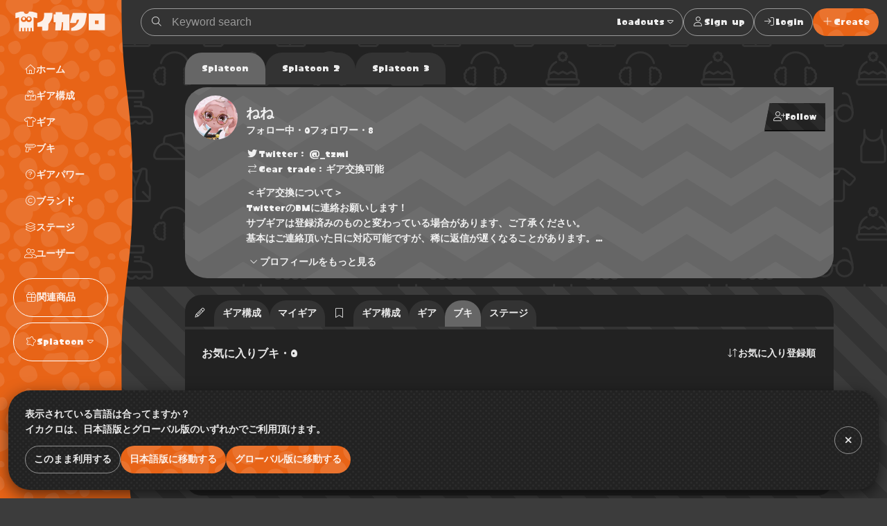

--- FILE ---
content_type: text/html; charset=utf-8
request_url: https://www.google.com/recaptcha/api2/aframe
body_size: 265
content:
<!DOCTYPE HTML><html><head><meta http-equiv="content-type" content="text/html; charset=UTF-8"></head><body><script nonce="vTBolYSM0-whtkbtW5HnoA">/** Anti-fraud and anti-abuse applications only. See google.com/recaptcha */ try{var clients={'sodar':'https://pagead2.googlesyndication.com/pagead/sodar?'};window.addEventListener("message",function(a){try{if(a.source===window.parent){var b=JSON.parse(a.data);var c=clients[b['id']];if(c){var d=document.createElement('img');d.src=c+b['params']+'&rc='+(localStorage.getItem("rc::a")?sessionStorage.getItem("rc::b"):"");window.document.body.appendChild(d);sessionStorage.setItem("rc::e",parseInt(sessionStorage.getItem("rc::e")||0)+1);localStorage.setItem("rc::h",'1769414742861');}}}catch(b){}});window.parent.postMessage("_grecaptcha_ready", "*");}catch(b){}</script></body></html>

--- FILE ---
content_type: application/javascript; charset=UTF-8
request_url: https://www.ikaclo.jp/_nuxt/84ea30c.js
body_size: 8885
content:
(window.webpackJsonp=window.webpackJsonp||[]).push([[182,23,24,32,33,34,44,47,50,51,58,71,89],{1025:function(e,r,o){"use strict";o.r(r);var t=o(3),c=(o(13),o(38),o(30),o(32),o(26),{props:{value:{type:Object,default:null},total:{type:Number,default:0},isDisplays:{type:Array,required:!0}},fetch:function(){var e=this;return Object(t.a)(regeneratorRuntime.mark((function r(){return regeneratorRuntime.wrap((function(r){for(;;)switch(r.prev=r.next){case 0:if(0!==e.$store.getters.abilities.length){r.next=3;break}return r.next=3,e.$store.dispatch("getAbilities");case 3:if(0!==e.$store.getters.brands.length){r.next=6;break}return r.next=6,e.$store.dispatch("getBrands");case 6:case"end":return r.stop()}}),r)})))()},computed:{localValue:{get:function(){return this.value},set:function(e){this.$emit("input",e)}},abilities:function(){var e=JSON.parse(JSON.stringify(this.$store.getters.abilities));return e.unshift({id:null,name:"全て"}),e},brands:function(){var e=JSON.parse(JSON.stringify(this.$store.getters.brands));return e.unshift({id:null,name:"全て"}),e},categories:function(){var e=JSON.parse(JSON.stringify(this.$GEAR_CATEGORIES));return e.unshift({id:null,name:"全て"}),e},rarities:function(){var e=this,r=JSON.parse(JSON.stringify(this.$RARITIES.filter((function(r){return r.series_numbers.includes(e.$store.getters.currentNumber)}))));return r.unshift({id:null,name:"全て"}),r},howToGets:function(){var e=this,r=JSON.parse(JSON.stringify(this.$HOW_TO_GETS.filter((function(r){return r.series_numbers.includes(e.$store.getters.currentNumber)}))));return r.unshift({id:null,name:"全て"}),r},releaseDates:function(){var e=this;return this.$RELEASE_DATES.filter((function(r){return r.series_numbers.includes(e.$store.getters.currentNumber)}))}}}),l=o(0),component=Object(l.a)(c,(function(){var e=this,r=e.$createElement,o=e._self._c||r;return o("ProjectConditionsFiltersBase",{attrs:{total:e.total,"is-display-keyword":e.isDisplays[0]},on:{hidefromchild:function(r){return e.$emit("hidefromchild")},resetfromchild:function(r){e.$emit("resetfromchild"),e.$emit("hidefromchild"),e.$emit("searchfromchild")},searchfromchild:function(r){return e.$emit("searchfromchild")}},model:{value:e.localValue,callback:function(r){e.localValue=r},expression:"localValue"}},[e.isDisplays[1]?o("div",[o("p",[e._v(e._s(e.$t("ギア種別")))]),e._v(" "),o("ul",e._l(e.categories,(function(r,i){return o("li",{key:i},[o("ElementFormSelectBtn",{attrs:{id:r.id,type:"radio",name:"category_id",label:r.name},on:{input:function(r){return e.$emit("searchfromchild")}},model:{value:e.localValue.category_id,callback:function(r){e.$set(e.localValue,"category_id",r)},expression:"localValue.category_id"}})],1)})),0)]):e._e(),e._v(" "),e.isDisplays[2]?o("div",[o("p",[e._v(e._s(e.$t("メインパワー")))]),e._v(" "),o("ul",e._l(e.abilities,(function(r,i){return o("li",{key:i},[o("ElementFormSelectBtn",{attrs:{id:r.id,type:"radio",name:"ability_id",label:r.name},on:{input:function(r){return e.$emit("searchfromchild")}},model:{value:e.localValue.gear_power_id,callback:function(r){e.$set(e.localValue,"gear_power_id",r)},expression:"localValue.gear_power_id"}})],1)})),0)]):e._e(),e._v(" "),e.isDisplays[3]?o("div",[o("p",[e._v(e._s(e.$t("ブランド")))]),e._v(" "),o("ul",e._l(e.brands,(function(r,i){return o("li",{key:i},[o("ElementFormSelectBtn",{attrs:{id:r.id,type:"radio",name:"brand_id",label:r.name},on:{input:function(r){return e.$emit("searchfromchild")}},model:{value:e.localValue.brand_id,callback:function(r){e.$set(e.localValue,"brand_id",r)},expression:"localValue.brand_id"}})],1)})),0)]):e._e(),e._v(" "),e.isDisplays[4]?o("div",[o("p",[e._v(e._s(e.$t("レア度")))]),e._v(" "),o("ul",e._l(e.rarities,(function(r,i){return o("li",{key:i},[o("ElementFormSelectBtn",{attrs:{id:r.id,type:"radio",name:"rarity",label:r.name},on:{input:function(r){return e.$emit("searchfromchild")}},model:{value:e.localValue.slot,callback:function(r){e.$set(e.localValue,"slot",r)},expression:"localValue.slot"}})],1)})),0)]):e._e(),e._v(" "),e.isDisplays[5]?o("div",[o("p",[e._v(e._s(e.$t("入手方法")))]),e._v(" "),o("ul",e._l(e.howToGets,(function(r,i){return o("li",{key:i},[o("ElementFormSelectBtn",{attrs:{id:r.id,type:"radio",name:"how_to_get",label:r.name},on:{input:function(r){return e.$emit("searchfromchild")}},model:{value:e.localValue.how_to_get,callback:function(r){e.$set(e.localValue,"how_to_get",r)},expression:"localValue.how_to_get"}})],1)})),0)]):e._e(),e._v(" "),e.isDisplays[6]?o("div",[o("p",[e._v(e._s(e.$t("公開日")))]),e._v(" "),o("ul",e._l(e.releaseDates,(function(r,i){return o("li",{key:i},[o("ElementFormSelectBtn",{attrs:{id:r.name,type:"checkbox",name:"release_dates",label:e.$moment(r.name).locale(e.$i18n.locale).format("ll")},on:{input:function(r){return e.$emit("searchfromchild")}},model:{value:e.localValue.release_dates,callback:function(r){e.$set(e.localValue,"release_dates",r)},expression:"localValue.release_dates"}})],1)})),0)]):e._e()])}),[],!1,null,"55a7d144",null);r.default=component.exports;installComponents(component,{ElementFormSelectBtn:o(900).default,ProjectConditionsFiltersBase:o(906).default})},1035:function(e,r,o){"use strict";o(991)},1036:function(e,r,o){var t=o(5)(!1);t.push([e.i,":root.-light[data-v-794148f6]{--colorTxt:rgba(0,0,0,0.9);--colorBorder:rgba(0,0,0,0.5);--colorBorderSub:rgba(0,0,0,0.25);--colorBg:#fff;--colorBgBrick:#fff;--colorBgEnclosure:#ddd;--colorStripe:#c4c2c0;--colorStripeDark:#bdbbb9}:root.-dark[data-v-794148f6]{--colorTxt:hsla(0,0%,100%,0.9);--colorBorder:hsla(0,0%,100%,0.5);--colorBorderSub:hsla(0,0%,100%,0.25);--colorBg:#333;--colorBgBrick:#222;--colorBgEnclosure:#333;--colorStripe:#3c3c3c;--colorStripeDark:#333}@media(prefers-color-scheme:light){:root.-system[data-v-794148f6]{--colorTxt:rgba(0,0,0,0.9);--colorBorder:rgba(0,0,0,0.5);--colorBorderSub:rgba(0,0,0,0.25);--colorBg:#fff;--colorBgBrick:#fff;--colorBgEnclosure:#ddd;--colorStripe:#c4c2c0;--colorStripeDark:#bdbbb9}}@media(prefers-color-scheme:dark){:root.-system[data-v-794148f6]{--colorTxt:hsla(0,0%,100%,0.9);--colorBorder:hsla(0,0%,100%,0.5);--colorBorderSub:hsla(0,0%,100%,0.25);--colorBg:#333;--colorBgBrick:#222;--colorBgEnclosure:#333;--colorStripe:#3c3c3c;--colorStripeDark:#333}}.-splat1[data-v-794148f6]{--colorAccent:#e86417;--colorAccentDarkest:rgba(105,49,17,0.9);--colorAccentDark:rgba(175,82,29,0.9);--colorAccentLight:rgba(247,128,59,0.9);--colorAccentSub:rgba(17,120,238,0.9);--colorAccentSubDark:rgba(24,97,181,0.9);--colorAccentSubLight:rgba(54,146,252,0.9);--colorAccentSubDull:rgba(102,126,153,0.9);--colorWeapon:#6d9e00;--colorHead:#ca4648;--colorClothing:#006ead;--colorShoes:#cb4d00}.-splat2[data-v-794148f6]{--colorAccent:#f0287c;--colorAccentDarkest:rgba(92,10,44,0.9);--colorAccentDark:rgba(203,26,100,0.9);--colorAccentLight:rgba(252,79,151,0.9);--colorAccentSub:rgba(38,217,38,0.9);--colorAccentSubDark:rgba(33,217,33,0.9);--colorAccentSubLight:rgba(71,235,71,0.9);--colorAccentSubDull:rgba(102,153,102,0.9);--colorWeapon:#b9cf17;--colorHead:#cc4649;--colorClothing:#47d79a;--colorShoes:#ed7203}.-splat3[data-v-794148f6]{--colorAccent:#ecf868;--colorAccentDarkest:rgba(150,162,17,0.9);--colorAccentDark:rgba(221,235,66,0.9);--colorAccentLight:rgba(246,255,148,0.9);--colorAccentSub:rgba(73,36,183,0.9);--colorAccentSubDark:rgba(60,36,132,0.9);--colorAccentSubLight:rgba(89,43,227,0.9);--colorAccentSubDull:rgba(99,88,132,0.9);--colorWeapon:#effe71;--colorHead:#e76869;--colorClothing:#92eece;--colorShoes:#e49767}.-splat1[data-v-794148f6],.-splat2[data-v-794148f6]{--bgBubble:url(/common/images/bg_bubble_light.svg)}.-splat3[data-v-794148f6]{--bgBubble:url(/common/images/bg_bubble_dark.svg)}.gears__item[data-v-794148f6]{text-shadow:0 1px 1px #000;cursor:pointer}.gears__item[data-v-794148f6]:hover{filter:brightness(120%);text-decoration:none;position:relative;z-index:1}.gears__item a[data-v-794148f6]{color:inherit}.gears__item a[data-v-794148f6]:hover{text-decoration:none}.gears__item.-head[data-v-794148f6]{background-color:var(--colorHead)}.gears__item.-clothing[data-v-794148f6]{background-color:var(--colorClothing)}.gears__item.-shoes[data-v-794148f6]{background-color:var(--colorShoes)}.gears__item .-image[data-v-794148f6]{text-align:center}.gears__item .-ability[data-v-794148f6]{white-space:nowrap}.gears__item .-ability img[data-v-794148f6]{position:relative}.gears__item .-ability[data-v-794148f6]  .gearPowerName{margin-left:-20px;border-top-left-radius:0;border-bottom-left-radius:0}.gears__item .-rarity[data-v-794148f6]{color:#f4d03f}@media screen and (max-width:800px){.gears thead[data-v-794148f6]{display:none}.gears tbody[data-v-794148f6]{display:flex;flex-wrap:wrap;flex-direction:column;grid-gap:4px;gap:4px}.gears__item[data-v-794148f6]{display:grid;grid-template-rows:auto auto auto;grid-template-columns:80px 60px 1fr auto;padding:8px;grid-gap:8px;gap:8px}.gears__item td[data-v-794148f6]{padding:0}.gears__item .-number[data-v-794148f6]{display:none}.gears__item .-name[data-v-794148f6]{grid-row:1/2;grid-column:1/5;font-size:16px;background:rgba(0,0,0,.6);color:#fff;background-image:url(/common/images/bg_dots_w.svg);background-size:8px;border-radius:24px 24px 0 0;padding:8px;margin:-8px -8px 0}.gears__item .-name span[data-v-794148f6]{overflow:hidden;white-space:nowrap;text-overflow:ellipsis}.gears__item .-image[data-v-794148f6]{grid-row:2/4;grid-column:1/2;text-align:center}.gears__item .-image img[data-v-794148f6]{width:100%;max-width:96px;height:auto}.gears__item .-ability[data-v-794148f6]{grid-row:2/3;grid-column:2/4;font-size:12px}.gears__item .-brand[data-v-794148f6]{grid-row:3/4;grid-column:2/3;text-align:right}.gears__item .-rarity[data-v-794148f6]{grid-row:3/4;grid-column:3/4;display:flex;align-items:center}.gears__item .-action[data-v-794148f6]{grid-row:2/4;grid-column:4/5;align-items:center}.gears__item .-action ul[data-v-794148f6]{flex-direction:column;text-align:right}}.-splat3 .gears__item[data-v-794148f6]{text-shadow:none;color:rgba(0,0,0,.9)}.-splat3 .gears__item .-ability[data-v-794148f6]  .gearPowerName{margin-left:-8px}@media screen and (min-width:801px){.-splat3 .gears__item[data-v-794148f6]{background-image:none}}@media screen and (max-width:800px){.-splat3 .gears__item[data-v-794148f6]{background:#666 url(/common/images/3/bg_paper_light.jpg);background-size:cover}.-splat3 .gears__item .-name[data-v-794148f6]{margin:-8px -8px 0!important;border-radius:8px 8px 24px 24px;padding:2px 4px}.-splat3 .gears__item .-name .inner[data-v-794148f6]{display:block;padding:8px;background:#202020 url(/common/images/3/bg_paper_dark.jpg);background-size:cover;-webkit-mask-image:url(/common/images/3/mask_label.svg);mask-image:url(/common/images/3/mask_label.svg);-webkit-mask-size:cover;mask-size:cover;-webkit-mask-position:center;mask-position:center}.-splat3 .gears__item.-head .-name[data-v-794148f6]{background-color:var(--colorHead)}.-splat3 .gears__item.-clothing .-name[data-v-794148f6]{background-color:var(--colorClothing)}.-splat3 .gears__item.-shoes .-name[data-v-794148f6]{background-color:var(--colorShoes)}}",""]),e.exports=t},1068:function(e,r,o){"use strict";o.r(r);var t={props:{items:{type:Array,required:!0}}},c=(o(1035),o(0)),component=Object(c.a)(t,(function(){var e=this,r=e.$createElement,o=e._self._c||r;return o("BlockListTable",{staticClass:"gears"},[o("thead",[o("tr",[o("th",{staticClass:"-number"},[e._v("No.")]),e._v(" "),o("th",{attrs:{colspan:"2"}},[e._v(e._s(e.$t("ギア")))]),e._v(" "),o("th",[e._v(e._s(e.$t("メインパワー")))]),e._v(" "),o("th",[e._v(e._s(e.$t("ブランド")))]),e._v(" "),o("th",[e._v(e._s(e.$t("レア度")))]),e._v(" "),o("th")])]),e._v(" "),o("tbody",e._l(e.items,(function(r,i){return o("nuxt-link",{key:r.id,staticClass:"gears__item",class:"-"+r.category,attrs:{tag:"tr",to:r.detail_url}},[o("th",{staticClass:"-number"},[e._v(e._s(i+1))]),e._v(" "),o("td",{staticClass:"-image"},[o("nuxt-link",{attrs:{to:r.detail_url}},[o("ElementThumbnail",{attrs:{src:r.image_url,alt:r.name,size:"large"}})],1)],1),e._v(" "),o("td",{staticClass:"-name"},[o("nuxt-link",{staticClass:"inner",attrs:{to:r.detail_url}},[o("span",[e._v(" "+e._s(r.name)+" ")])])],1),e._v(" "),o("td",{staticClass:"-ability"},[o("ElementThumbnail",{attrs:{src:r.ability.image_url,alt:r.ability.name,size:"small"}}),e._v(" "),o("ElementGearPowerName",{class:"-"+r.category},[e._v(e._s(r.ability.name))])],1),e._v(" "),o("td",{staticClass:"-brand"},[o("ElementBrand",{attrs:{src:r.brand.image_url,alt:r.brand.name,size:"small"}})],1),e._v(" "),o("td",{staticClass:"-rarity"},e._l(r.rarity,(function(i){return o("ElementIcon",{key:i,attrs:{name:"fas fa-star",size:"small"}})})),1),e._v(" "),o("td",{staticClass:"-action"},[o("ProjectBtnsAction",{attrs:{item:r,"is-labeled":!1}})],1)])})),1)])}),[],!1,null,"794148f6",null);r.default=component.exports;installComponents(component,{ElementThumbnail:o(117).default,ElementGearPowerName:o(463).default,ElementBrand:o(967).default,ElementIcon:o(14).default,ProjectBtnsAction:o(455).default,BlockListTable:o(881).default})},1101:function(e,r){e.exports=function(e){e.options.__i18n=e.options.__i18n||[],e.options.__i18n.push('{"en":{"{0}さんのお気に入りギア":"Gears favorited by {0}"},"ja":{"{0}さんのお気に入りギア":"{0}さんのお気に入りギア"}}'),delete e.options._Ctor}},1210:function(e,r,o){"use strict";o.r(r);var t={props:{value:{type:String,default:null}},data:function(){return{items:[{value:"-favorited_at",name:"お気に入り登録順"},{value:null,name:"ギア種別順"},{value:"popular",name:"人気順"},{value:"latest",name:"新着順"},{value:"name",name:"名前順"},{value:"ability",name:"メインパワー順"},{value:"brand",name:"ブランド順"}]}},computed:{localValue:{get:function(){return this.value},set:function(e){this.$emit("input",e)}}}},c=o(0),component=Object(c.a)(t,(function(){var e=this,r=e.$createElement;return(e._self._c||r)("ElementFormSelect",{attrs:{items:e.items,kind:"sort"},nativeOn:{click:function(r){e.$emit("input",e.value),e.$emit("searchfromchild")}},model:{value:e.localValue,callback:function(r){e.localValue=r},expression:"localValue"}})}),[],!1,null,null,null);r.default=component.exports;installComponents(component,{ElementFormSelect:o(874).default})},1278:function(e,r,o){"use strict";var t=o(1101),c=o.n(t);r.default=c.a},1385:function(e,r,o){"use strict";o.r(r);var t=o(118),c=o(3);o(19),o(22),o(13);var l={mixins:[o(248).a],props:{user:{type:Object,required:!0}},validate:function(e){var r=e.params;return/^[1-3]+$/.test(r.number)},asyncData:function(e){return Object(c.a)(regeneratorRuntime.mark((function r(){var o,t,c,l,n,d;return regeneratorRuntime.wrap((function(r){for(;;)switch(r.prev=r.next){case 0:return o=e.app,t=e.query,c=e.params,l={q:null,category_id:null,gear_power_id:null,brand_id:null,slot:null,how_to_get:null,release_dates:[],sort:"-favorited_at"},n={q:t.q||l.q,category_id:t.category_id||l.category_id,gear_power_id:t.gear_power_id||l.gear_power_id,brand_id:t.brand_id||l.brand_id,slot:t.slot||l.slot,how_to_get:t.how_to_get||l.how_to_get,release_dates:t.release_dates?o.$explode(t.release_dates):l.release_dates,sort:t.sort||l.sort},r.next=5,o.$axios.$get("/v1/users/".concat(c.id,"/").concat(c.number,"/favorite-gears"),{params:n});case 5:return d=r.sent,r.abrupt("return",{gears:d.data,meta:d.meta,links:d.links,query:n});case 7:case"end":return r.stop()}}),r)})))()},data:function(){return{title:this.$t("{0}さんのお気に入りギア",[this.user.name])+this.$t("｜")+this.$store.getters.currentTitleStr,isFilterActive:!1}},methods:{hideFilter:function(){this.isFilterActive=!1},searchItems:function(){var e=arguments,r=this;return Object(c.a)(regeneratorRuntime.mark((function o(){var c,l,n,d;return regeneratorRuntime.wrap((function(o){for(;;)switch(o.prev=o.next){case 0:return c=e.length>0&&void 0!==e[0]?e[0]:null,l="add"===c?r.$qs.parse(r.links.next.substr(1)):r.query,o.next=4,r.$axios.$get("/v1/users/".concat(r.$route.params.id,"/").concat(r.$route.params.number,"/favorite-gears"),{params:l});case 4:n=o.sent,"add"===c?(d=r.gears).push.apply(d,Object(t.a)(n.data)):r.gears=n.data,r.meta=n.meta,r.links=n.links;case 8:case"end":return o.stop()}}),o)})))()},resetQuery:function(){var e=this,r={q:null,category_id:null,gear_power_id:null,brand_id:null,slot:null,how_to_get:null,release_dates:[],sort:"-favorited_at"};Object.keys(this.query).forEach((function(r){return e.$delete(e.query,r)})),Object.keys(r).forEach((function(o){return e.$set(e.query,o,r[o])}))}}},n=l,d=o(0),f=o(1278),component=Object(d.a)(n,(function(){var e=this,r=e.$createElement,o=e._self._c||r;return o("div",[e.user.privacy<2||e.user.is_me?o("div",{staticClass:"brick -stack"},[o("BlockHeadingGroup",{scopedSlots:e._u([{key:"title",fn:function(){return[o("BlockHeading",{attrs:{level:3,size:"medium"}},[e._v("お気に入りギア・"+e._s(e.meta.total))])]},proxy:!0},{key:"btns",fn:function(){return[e._e(),e._v(" "),o("li",[o("ProjectConditionsSortsFavoriteGear",{on:{searchfromchild:e.searchItems},model:{value:e.query.sort,callback:function(r){e.$set(e.query,"sort",r)},expression:"query.sort"}})],1)]},proxy:!0}],null,!1,1044576579)}),e._v(" "),e.isFilterActive?o("ProjectConditionModalsBase",[o("ProjectConditionsFiltersGear",{directives:[{name:"click-outside",rawName:"v-click-outside",value:e.hideFilter,expression:"hideFilter"}],attrs:{total:e.meta.total,"is-displays":[!0,!0,!0,!0,!0,!0,!0]},on:{searchfromchild:e.searchItems,resetfromchild:e.resetQuery,hidefromchild:e.hideFilter},nativeOn:{click:function(e){e.stopPropagation()}},model:{value:e.query,callback:function(r){e.query=r},expression:"query"}})],1):e._e(),e._v(" "),e.gears.length>0?o("ProjectListsGears",{attrs:{items:e.gears}}):o("ProjectEmpty"),e._v(" "),e.links.next?o("BlockParagraph",{attrs:{align:"center"}},[o("ProjectBtnsMore",{on:{"click-from-child":function(r){return e.searchItems("add")}}})],1):e._e()],1):o("div",{staticClass:"brick -stack"},[o("BlockParagraph",{attrs:{align:"center"}},[e._v(e._s(e.$t("このユーザーは非公開です。")))])],1)])}),[],!1,null,null,null);"function"==typeof f.default&&Object(f.default)(component);r.default=component.exports;installComponents(component,{BlockHeading:o(54).default,ElementIcon:o(14).default,ElementBtn:o(9).default,ProjectConditionsSortsFavoriteGear:o(1210).default,BlockHeadingGroup:o(923).default,ProjectConditionsFiltersGear:o(1025).default,ProjectConditionModalsBase:o(941).default,ProjectListsGears:o(1068).default,ProjectEmpty:o(885).default,ProjectBtnsMore:o(913).default,BlockParagraph:o(43).default})},866:function(e,r,o){var content=o(872);content.__esModule&&(content=content.default),"string"==typeof content&&(content=[[e.i,content,""]]),content.locals&&(e.exports=content.locals);(0,o(6).default)("295fed94",content,!0,{sourceMap:!1})},868:function(e,r,o){"use strict";o.r(r);var t=o(869),c=o.n(t);for(var l in t)["default"].indexOf(l)<0&&function(e){o.d(r,e,(function(){return t[e]}))}(l);r.default=c.a},869:function(e,r){},871:function(e,r,o){"use strict";o(866)},872:function(e,r,o){var t=o(5)(!1);t.push([e.i,":root.-light[data-v-72f7b53a]{--colorTxt:rgba(0,0,0,0.9);--colorBorder:rgba(0,0,0,0.5);--colorBorderSub:rgba(0,0,0,0.25);--colorBg:#fff;--colorBgBrick:#fff;--colorBgEnclosure:#ddd;--colorStripe:#c4c2c0;--colorStripeDark:#bdbbb9}:root.-dark[data-v-72f7b53a]{--colorTxt:hsla(0,0%,100%,0.9);--colorBorder:hsla(0,0%,100%,0.5);--colorBorderSub:hsla(0,0%,100%,0.25);--colorBg:#333;--colorBgBrick:#222;--colorBgEnclosure:#333;--colorStripe:#3c3c3c;--colorStripeDark:#333}@media(prefers-color-scheme:light){:root.-system[data-v-72f7b53a]{--colorTxt:rgba(0,0,0,0.9);--colorBorder:rgba(0,0,0,0.5);--colorBorderSub:rgba(0,0,0,0.25);--colorBg:#fff;--colorBgBrick:#fff;--colorBgEnclosure:#ddd;--colorStripe:#c4c2c0;--colorStripeDark:#bdbbb9}}@media(prefers-color-scheme:dark){:root.-system[data-v-72f7b53a]{--colorTxt:hsla(0,0%,100%,0.9);--colorBorder:hsla(0,0%,100%,0.5);--colorBorderSub:hsla(0,0%,100%,0.25);--colorBg:#333;--colorBgBrick:#222;--colorBgEnclosure:#333;--colorStripe:#3c3c3c;--colorStripeDark:#333}}.-splat1[data-v-72f7b53a]{--colorAccent:#e86417;--colorAccentDarkest:rgba(105,49,17,0.9);--colorAccentDark:rgba(175,82,29,0.9);--colorAccentLight:rgba(247,128,59,0.9);--colorAccentSub:rgba(17,120,238,0.9);--colorAccentSubDark:rgba(24,97,181,0.9);--colorAccentSubLight:rgba(54,146,252,0.9);--colorAccentSubDull:rgba(102,126,153,0.9);--colorWeapon:#6d9e00;--colorHead:#ca4648;--colorClothing:#006ead;--colorShoes:#cb4d00}.-splat2[data-v-72f7b53a]{--colorAccent:#f0287c;--colorAccentDarkest:rgba(92,10,44,0.9);--colorAccentDark:rgba(203,26,100,0.9);--colorAccentLight:rgba(252,79,151,0.9);--colorAccentSub:rgba(38,217,38,0.9);--colorAccentSubDark:rgba(33,217,33,0.9);--colorAccentSubLight:rgba(71,235,71,0.9);--colorAccentSubDull:rgba(102,153,102,0.9);--colorWeapon:#b9cf17;--colorHead:#cc4649;--colorClothing:#47d79a;--colorShoes:#ed7203}.-splat3[data-v-72f7b53a]{--colorAccent:#ecf868;--colorAccentDarkest:rgba(150,162,17,0.9);--colorAccentDark:rgba(221,235,66,0.9);--colorAccentLight:rgba(246,255,148,0.9);--colorAccentSub:rgba(73,36,183,0.9);--colorAccentSubDark:rgba(60,36,132,0.9);--colorAccentSubLight:rgba(89,43,227,0.9);--colorAccentSubDull:rgba(99,88,132,0.9);--colorWeapon:#effe71;--colorHead:#e76869;--colorClothing:#92eece;--colorShoes:#e49767}.-splat1[data-v-72f7b53a],.-splat2[data-v-72f7b53a]{--bgBubble:url(/common/images/bg_bubble_light.svg)}.-splat3[data-v-72f7b53a]{--bgBubble:url(/common/images/bg_bubble_dark.svg)}.select[data-v-72f7b53a]{position:relative;display:inline-block}.select button[data-v-72f7b53a]{color:hsla(0,0%,100%,.9);width:100%;text-align:left}.select__items[data-v-72f7b53a]{max-height:80vh;overflow-y:auto;-webkit-overflow-scrolling:touch;background:#000;background-image:url(/common/images/bg_dots_w.svg);background-size:8px;border-radius:24px;box-shadow:0 4px 12px rgba(0,0,0,.4);padding:12px;position:absolute;left:50%;transform:translateX(-50%);min-width:10em;max-width:80vw;box-sizing:border-box}.select__items li[data-v-72f7b53a]{white-space:nowrap}.select__items.is-offsettedRight[data-v-72f7b53a]{right:0;left:auto;transform:none}.select__items.is-offsettedBottom[data-v-72f7b53a]{bottom:22px}.select li[data-v-72f7b53a]:not(.is-selected)  i{color:transparent}",""]),e.exports=t},873:function(e,r,o){var content=o(879);content.__esModule&&(content=content.default),"string"==typeof content&&(content=[[e.i,content,""]]),content.locals&&(e.exports=content.locals);(0,o(6).default)("26b644d8",content,!0,{sourceMap:!1})},874:function(e,r,o){"use strict";o.r(r);o(38),o(63);var t={props:{items:{type:Array,required:!0},kind:{type:String,default:null},value:{type:[String,Number],default:null}},data:function(){return{isActive:!1,isOffsetted:{right:!1,bottom:!1}}},computed:{selectedItem:function(){var e=this,r=this.items.find((function(r){return r.value===e.value}));return r||this.items[0]},iconName:function(){return"sort"===this.kind?"fal fa-arrow-down-arrow-up":"fal fa-caret-down"},isEnd:function(){return"sort"!==this.kind},size:function(){return"sort"===this.kind?null:"small"},computedKind:function(){return"sort"===this.kind?"link":"ghost"}},created:function(){var e=this;this.$nuxt.$on("hideFormSelect",(function(){e.isActive=!1}))},beforeDestroy:function(){this.$nuxt.$off("hideFormSelect")},methods:{doSelect:function(){var e=this;this.isActive||this.$nuxt.$emit("hideFormSelect"),this.isActive=!this.isActive,this.isActive&&(this.isOffsetted.right=!1,this.isOffsetted.bottom=!1,this.$nextTick((function(){var r=window.innerWidth,o=window.innerHeight,t=e.$refs.dropdown.getBoundingClientRect();e.isOffsetted.right=t.right+24>r,e.isOffsetted.bottom=t.top>o/2})))},doChange:function(e){this.isActive=!this.isActive,this.$emit("input",e)},hideSelect:function(){this.isActive=!1}}},c=(o(871),o(0)),component=Object(c.a)(t,(function(){var e=this,r=e.$createElement,o=e._self._c||r;return o("div",{directives:[{name:"click-outside",rawName:"v-click-outside",value:e.hideSelect,expression:"hideSelect"}],staticClass:"select"},[o("ElementBtn",{attrs:{kind:e.computedKind,size:e.size},nativeOn:{click:function(r){return r.stopPropagation(),e.doSelect.apply(null,arguments)}}},[o("ElementIcon",{attrs:{name:e.iconName,"is-end":e.isEnd}},[e._v(e._s(e.selectedItem.name))])],1),e._v(" "),e.isActive?o("ul",{ref:"dropdown",staticClass:"select__items -dropdown",class:[e.isOffsetted.right?"is-offsettedRight":null,e.isOffsetted.bottom?"is-offsettedBottom":null]},e._l(e.items,(function(r,i){return o("li",{key:i,class:r.value===e.selectedItem.value?"is-selected":null},[o("button",{attrs:{type:"button"},on:{click:function(o){return e.doChange(r.value)}}},[o("ElementIcon",{attrs:{name:"fal fa-check"}},[e._v(e._s(r.name))])],1)])})),0):e._e()],1)}),[],!1,null,"72f7b53a",null);r.default=component.exports;installComponents(component,{ElementIcon:o(14).default,ElementBtn:o(9).default})},877:function(e,r,o){var content=o(883);content.__esModule&&(content=content.default),"string"==typeof content&&(content=[[e.i,content,""]]),content.locals&&(e.exports=content.locals);(0,o(6).default)("a9c2636c",content,!0,{sourceMap:!1})},878:function(e,r,o){"use strict";o(873)},879:function(e,r,o){var t=o(5)(!1);t.push([e.i,":root.-light[data-v-6e8b1f84]{--colorTxt:rgba(0,0,0,0.9);--colorBorder:rgba(0,0,0,0.5);--colorBorderSub:rgba(0,0,0,0.25);--colorBg:#fff;--colorBgBrick:#fff;--colorBgEnclosure:#ddd;--colorStripe:#c4c2c0;--colorStripeDark:#bdbbb9}:root.-dark[data-v-6e8b1f84]{--colorTxt:hsla(0,0%,100%,0.9);--colorBorder:hsla(0,0%,100%,0.5);--colorBorderSub:hsla(0,0%,100%,0.25);--colorBg:#333;--colorBgBrick:#222;--colorBgEnclosure:#333;--colorStripe:#3c3c3c;--colorStripeDark:#333}@media(prefers-color-scheme:light){:root.-system[data-v-6e8b1f84]{--colorTxt:rgba(0,0,0,0.9);--colorBorder:rgba(0,0,0,0.5);--colorBorderSub:rgba(0,0,0,0.25);--colorBg:#fff;--colorBgBrick:#fff;--colorBgEnclosure:#ddd;--colorStripe:#c4c2c0;--colorStripeDark:#bdbbb9}}@media(prefers-color-scheme:dark){:root.-system[data-v-6e8b1f84]{--colorTxt:hsla(0,0%,100%,0.9);--colorBorder:hsla(0,0%,100%,0.5);--colorBorderSub:hsla(0,0%,100%,0.25);--colorBg:#333;--colorBgBrick:#222;--colorBgEnclosure:#333;--colorStripe:#3c3c3c;--colorStripeDark:#333}}.-splat1[data-v-6e8b1f84]{--colorAccent:#e86417;--colorAccentDarkest:rgba(105,49,17,0.9);--colorAccentDark:rgba(175,82,29,0.9);--colorAccentLight:rgba(247,128,59,0.9);--colorAccentSub:rgba(17,120,238,0.9);--colorAccentSubDark:rgba(24,97,181,0.9);--colorAccentSubLight:rgba(54,146,252,0.9);--colorAccentSubDull:rgba(102,126,153,0.9);--colorWeapon:#6d9e00;--colorHead:#ca4648;--colorClothing:#006ead;--colorShoes:#cb4d00}.-splat2[data-v-6e8b1f84]{--colorAccent:#f0287c;--colorAccentDarkest:rgba(92,10,44,0.9);--colorAccentDark:rgba(203,26,100,0.9);--colorAccentLight:rgba(252,79,151,0.9);--colorAccentSub:rgba(38,217,38,0.9);--colorAccentSubDark:rgba(33,217,33,0.9);--colorAccentSubLight:rgba(71,235,71,0.9);--colorAccentSubDull:rgba(102,153,102,0.9);--colorWeapon:#b9cf17;--colorHead:#cc4649;--colorClothing:#47d79a;--colorShoes:#ed7203}.-splat3[data-v-6e8b1f84]{--colorAccent:#ecf868;--colorAccentDarkest:rgba(150,162,17,0.9);--colorAccentDark:rgba(221,235,66,0.9);--colorAccentLight:rgba(246,255,148,0.9);--colorAccentSub:rgba(73,36,183,0.9);--colorAccentSubDark:rgba(60,36,132,0.9);--colorAccentSubLight:rgba(89,43,227,0.9);--colorAccentSubDull:rgba(99,88,132,0.9);--colorWeapon:#effe71;--colorHead:#e76869;--colorClothing:#92eece;--colorShoes:#e49767}.-splat1[data-v-6e8b1f84],.-splat2[data-v-6e8b1f84]{--bgBubble:url(/common/images/bg_bubble_light.svg)}.-splat3[data-v-6e8b1f84]{--bgBubble:url(/common/images/bg_bubble_dark.svg)}.listTable[data-v-6e8b1f84]{margin:12px;border-collapse:separate;border-spacing:0 2px;width:calc(100% - 24px)}.listTable[data-v-6e8b1f84]  td,.listTable[data-v-6e8b1f84]  th{font-size:14px;padding:4px;box-sizing:border-box}.listTable[data-v-6e8b1f84]  th{line-height:1.2}.listTable[data-v-6e8b1f84]  .-number{width:40px;text-align:center}.listTable[data-v-6e8b1f84]  thead th{font-size:12px}.listTable[data-v-6e8b1f84]  tbody tr{border-radius:24px;color:#fff;background-image:url(/common/images/bg_camouflage.svg),url(/common/images/bg_dots_b.svg);background-size:auto,8px;background-position:50%,50%}.listTable[data-v-6e8b1f84]  tbody tr td:first-child,.listTable[data-v-6e8b1f84]  tbody tr th:first-child{border-radius:64px 0 0 64px;min-width:32px}.listTable[data-v-6e8b1f84]  tbody tr td:last-child,.listTable[data-v-6e8b1f84]  tbody tr th:last-child{border-radius:0 64px 64px 0;min-width:32px}@media screen and (max-width:800px){.listTable[data-v-6e8b1f84]{margin:12px 0;width:100%}.listTable[data-v-6e8b1f84]  .-number{display:none}.listTable[data-v-6e8b1f84]  tbody tr td.-number+td,.listTable[data-v-6e8b1f84]  tbody tr td:first-child,.listTable[data-v-6e8b1f84]  tbody tr th.-number+td,.listTable[data-v-6e8b1f84]  tbody tr th:first-child{border-radius:8px 0 0 8px}.listTable[data-v-6e8b1f84]  tbody tr td:last-child,.listTable[data-v-6e8b1f84]  tbody tr th:last-child{border-radius:0 8px 8px 0}}",""]),e.exports=t},880:function(e,r,o){"use strict";o.d(r,"a",(function(){return t})),o.d(r,"b",(function(){return c}));var t=function(){var e=this,r=e.$createElement;return(e._self._c||r)("table",{staticClass:"listTable"},[e._t("default")],2)},c=[]},881:function(e,r,o){"use strict";o.r(r);var t=o(880),c=o(868);for(var l in c)["default"].indexOf(l)<0&&function(e){o.d(r,e,(function(){return c[e]}))}(l);o(878);var n=o(0),component=Object(n.a)(c.default,t.a,t.b,!1,null,"6e8b1f84",null);r.default=component.exports},882:function(e,r,o){"use strict";o(877)},883:function(e,r,o){var t=o(5)(!1);t.push([e.i,":root.-light[data-v-3ba98a88]{--colorTxt:rgba(0,0,0,0.9);--colorBorder:rgba(0,0,0,0.5);--colorBorderSub:rgba(0,0,0,0.25);--colorBg:#fff;--colorBgBrick:#fff;--colorBgEnclosure:#ddd;--colorStripe:#c4c2c0;--colorStripeDark:#bdbbb9}:root.-dark[data-v-3ba98a88]{--colorTxt:hsla(0,0%,100%,0.9);--colorBorder:hsla(0,0%,100%,0.5);--colorBorderSub:hsla(0,0%,100%,0.25);--colorBg:#333;--colorBgBrick:#222;--colorBgEnclosure:#333;--colorStripe:#3c3c3c;--colorStripeDark:#333}@media(prefers-color-scheme:light){:root.-system[data-v-3ba98a88]{--colorTxt:rgba(0,0,0,0.9);--colorBorder:rgba(0,0,0,0.5);--colorBorderSub:rgba(0,0,0,0.25);--colorBg:#fff;--colorBgBrick:#fff;--colorBgEnclosure:#ddd;--colorStripe:#c4c2c0;--colorStripeDark:#bdbbb9}}@media(prefers-color-scheme:dark){:root.-system[data-v-3ba98a88]{--colorTxt:hsla(0,0%,100%,0.9);--colorBorder:hsla(0,0%,100%,0.5);--colorBorderSub:hsla(0,0%,100%,0.25);--colorBg:#333;--colorBgBrick:#222;--colorBgEnclosure:#333;--colorStripe:#3c3c3c;--colorStripeDark:#333}}.-splat1[data-v-3ba98a88]{--colorAccent:#e86417;--colorAccentDarkest:rgba(105,49,17,0.9);--colorAccentDark:rgba(175,82,29,0.9);--colorAccentLight:rgba(247,128,59,0.9);--colorAccentSub:rgba(17,120,238,0.9);--colorAccentSubDark:rgba(24,97,181,0.9);--colorAccentSubLight:rgba(54,146,252,0.9);--colorAccentSubDull:rgba(102,126,153,0.9);--colorWeapon:#6d9e00;--colorHead:#ca4648;--colorClothing:#006ead;--colorShoes:#cb4d00}.-splat2[data-v-3ba98a88]{--colorAccent:#f0287c;--colorAccentDarkest:rgba(92,10,44,0.9);--colorAccentDark:rgba(203,26,100,0.9);--colorAccentLight:rgba(252,79,151,0.9);--colorAccentSub:rgba(38,217,38,0.9);--colorAccentSubDark:rgba(33,217,33,0.9);--colorAccentSubLight:rgba(71,235,71,0.9);--colorAccentSubDull:rgba(102,153,102,0.9);--colorWeapon:#b9cf17;--colorHead:#cc4649;--colorClothing:#47d79a;--colorShoes:#ed7203}.-splat3[data-v-3ba98a88]{--colorAccent:#ecf868;--colorAccentDarkest:rgba(150,162,17,0.9);--colorAccentDark:rgba(221,235,66,0.9);--colorAccentLight:rgba(246,255,148,0.9);--colorAccentSub:rgba(73,36,183,0.9);--colorAccentSubDark:rgba(60,36,132,0.9);--colorAccentSubLight:rgba(89,43,227,0.9);--colorAccentSubDull:rgba(99,88,132,0.9);--colorWeapon:#effe71;--colorHead:#e76869;--colorClothing:#92eece;--colorShoes:#e49767}.-splat1[data-v-3ba98a88],.-splat2[data-v-3ba98a88]{--bgBubble:url(/common/images/bg_bubble_light.svg)}.-splat3[data-v-3ba98a88]{--bgBubble:url(/common/images/bg_bubble_dark.svg)}.empty[data-v-3ba98a88]{margin:80px!important}",""]),e.exports=t},884:function(e,r,o){var content=o(896);content.__esModule&&(content=content.default),"string"==typeof content&&(content=[[e.i,content,""]]),content.locals&&(e.exports=content.locals);(0,o(6).default)("0e681978",content,!0,{sourceMap:!1})},885:function(e,r,o){"use strict";o.r(r);var t={},c=(o(882),o(0)),component=Object(c.a)(t,(function(){var e=this,r=e.$createElement;return(e._self._c||r)("BlockParagraph",{staticClass:"empty",attrs:{align:"center"}},[e._t("default",(function(){return[e._v("\n    "+e._s(e.$t("0 件の結果"))+"\n  ")]}))],2)}),[],!1,null,"3ba98a88",null);r.default=component.exports;installComponents(component,{BlockParagraph:o(43).default})},886:function(e,r,o){var content=o(902);content.__esModule&&(content=content.default),"string"==typeof content&&(content=[[e.i,content,""]]),content.locals&&(e.exports=content.locals);(0,o(6).default)("e7245182",content,!0,{sourceMap:!1})},890:function(e,r,o){"use strict";o.r(r);var t=o(891),c=o.n(t);for(var l in t)["default"].indexOf(l)<0&&function(e){o.d(r,e,(function(){return t[e]}))}(l);r.default=c.a},891:function(e,r){},893:function(e,r,o){var content=o(920);content.__esModule&&(content=content.default),"string"==typeof content&&(content=[[e.i,content,""]]),content.locals&&(e.exports=content.locals);(0,o(6).default)("6bd69f91",content,!0,{sourceMap:!1})},895:function(e,r,o){"use strict";o(884)},896:function(e,r,o){var t=o(5)(!1);t.push([e.i,':root.-light[data-v-245a5e85]{--colorTxt:rgba(0,0,0,0.9);--colorBorder:rgba(0,0,0,0.5);--colorBorderSub:rgba(0,0,0,0.25);--colorBg:#fff;--colorBgBrick:#fff;--colorBgEnclosure:#ddd;--colorStripe:#c4c2c0;--colorStripeDark:#bdbbb9}:root.-dark[data-v-245a5e85]{--colorTxt:hsla(0,0%,100%,0.9);--colorBorder:hsla(0,0%,100%,0.5);--colorBorderSub:hsla(0,0%,100%,0.25);--colorBg:#333;--colorBgBrick:#222;--colorBgEnclosure:#333;--colorStripe:#3c3c3c;--colorStripeDark:#333}@media(prefers-color-scheme:light){:root.-system[data-v-245a5e85]{--colorTxt:rgba(0,0,0,0.9);--colorBorder:rgba(0,0,0,0.5);--colorBorderSub:rgba(0,0,0,0.25);--colorBg:#fff;--colorBgBrick:#fff;--colorBgEnclosure:#ddd;--colorStripe:#c4c2c0;--colorStripeDark:#bdbbb9}}@media(prefers-color-scheme:dark){:root.-system[data-v-245a5e85]{--colorTxt:hsla(0,0%,100%,0.9);--colorBorder:hsla(0,0%,100%,0.5);--colorBorderSub:hsla(0,0%,100%,0.25);--colorBg:#333;--colorBgBrick:#222;--colorBgEnclosure:#333;--colorStripe:#3c3c3c;--colorStripeDark:#333}}.-splat1[data-v-245a5e85]{--colorAccent:#e86417;--colorAccentDarkest:rgba(105,49,17,0.9);--colorAccentDark:rgba(175,82,29,0.9);--colorAccentLight:rgba(247,128,59,0.9);--colorAccentSub:rgba(17,120,238,0.9);--colorAccentSubDark:rgba(24,97,181,0.9);--colorAccentSubLight:rgba(54,146,252,0.9);--colorAccentSubDull:rgba(102,126,153,0.9);--colorWeapon:#6d9e00;--colorHead:#ca4648;--colorClothing:#006ead;--colorShoes:#cb4d00}.-splat2[data-v-245a5e85]{--colorAccent:#f0287c;--colorAccentDarkest:rgba(92,10,44,0.9);--colorAccentDark:rgba(203,26,100,0.9);--colorAccentLight:rgba(252,79,151,0.9);--colorAccentSub:rgba(38,217,38,0.9);--colorAccentSubDark:rgba(33,217,33,0.9);--colorAccentSubLight:rgba(71,235,71,0.9);--colorAccentSubDull:rgba(102,153,102,0.9);--colorWeapon:#b9cf17;--colorHead:#cc4649;--colorClothing:#47d79a;--colorShoes:#ed7203}.-splat3[data-v-245a5e85]{--colorAccent:#ecf868;--colorAccentDarkest:rgba(150,162,17,0.9);--colorAccentDark:rgba(221,235,66,0.9);--colorAccentLight:rgba(246,255,148,0.9);--colorAccentSub:rgba(73,36,183,0.9);--colorAccentSubDark:rgba(60,36,132,0.9);--colorAccentSubLight:rgba(89,43,227,0.9);--colorAccentSubDull:rgba(99,88,132,0.9);--colorWeapon:#effe71;--colorHead:#e76869;--colorClothing:#92eece;--colorShoes:#e49767}.-splat1[data-v-245a5e85],.-splat2[data-v-245a5e85]{--bgBubble:url(/common/images/bg_bubble_light.svg)}.-splat3[data-v-245a5e85]{--bgBubble:url(/common/images/bg_bubble_dark.svg)}.selectBtn[data-v-245a5e85]{display:inline-block}.selectBtn input[data-v-245a5e85]{display:none}.selectBtn label[data-v-245a5e85]{display:flex;align-items:center;line-height:1.2}.selectBtn label span[data-v-245a5e85]{padding-top:.2em}.selectBtn label[data-v-245a5e85]:before{font-family:"Font Awesome 6 Pro";display:inline-block;line-height:1;content:"";font-weight:300;margin-right:8px;font-size:20px}.selectBtn input[type=radio]+label[data-v-245a5e85]:before{content:""}.selectBtn input[type=radio]:checked+label[data-v-245a5e85]:before{content:"";color:var(--colorAccentSub)}.selectBtn input[type=checkbox]+label[data-v-245a5e85]:before{content:""}.selectBtn input[type=checkbox]:checked+label[data-v-245a5e85]:before{content:"";color:var(--colorAccentSub)}',""]),e.exports=t},900:function(e,r,o){"use strict";o.r(r);o(38);var t={inheritAttrs:!1,props:{id:{type:[String,Number],default:null},value:{type:[String,Number,Boolean,Array],default:null},label:{type:[String,Number],required:!0},name:{type:String,required:!0},trueValue:{type:[String,Number,Boolean],default:!0},falseValue:{type:[String,Number,Boolean],default:null}},computed:{localValue:{get:function(){return this.value},set:function(e){this.$emit("input",e)}}}},c=(o(895),o(0)),component=Object(c.a)(t,(function(){var e=this,r=e.$createElement,o=e._self._c||r;return o("div",{staticClass:"selectBtn"},["checkbox"===e.$attrs.type?o("input",e._b({directives:[{name:"model",rawName:"v-model",value:e.localValue,expression:"localValue"}],key:e.name+"_"+e.id,attrs:{id:e.name+"_"+e.id,name:e.name,"true-value":e.trueValue,"false-value":e.falseValue,type:"checkbox"},domProps:{value:e.id,checked:Array.isArray(e.localValue)?e._i(e.localValue,e.id)>-1:e._q(e.localValue,e.trueValue)},on:{change:function(r){var o=e.localValue,t=r.target,c=t.checked?e.trueValue:e.falseValue;if(Array.isArray(o)){var l=e.id,n=e._i(o,l);t.checked?n<0&&(e.localValue=o.concat([l])):n>-1&&(e.localValue=o.slice(0,n).concat(o.slice(n+1)))}else e.localValue=c}}},"input",e.$attrs,!1)):"radio"===e.$attrs.type?o("input",e._b({directives:[{name:"model",rawName:"v-model",value:e.localValue,expression:"localValue"}],key:e.name+"_"+e.id,attrs:{id:e.name+"_"+e.id,name:e.name,"true-value":e.trueValue,"false-value":e.falseValue,type:"radio"},domProps:{value:e.id,checked:e._q(e.localValue,e.id)},on:{change:function(r){e.localValue=e.id}}},"input",e.$attrs,!1)):o("input",e._b({directives:[{name:"model",rawName:"v-model",value:e.localValue,expression:"localValue"}],key:e.name+"_"+e.id,attrs:{id:e.name+"_"+e.id,name:e.name,"true-value":e.trueValue,"false-value":e.falseValue,type:e.$attrs.type},domProps:{value:e.id,value:e.localValue},on:{input:function(r){r.target.composing||(e.localValue=r.target.value)}}},"input",e.$attrs,!1)),e._v(" "),o("label",{attrs:{for:e.name+"_"+e.id}},[o("span",[e._v(e._s(e.label))])])])}),[],!1,null,"245a5e85",null);r.default=component.exports},901:function(e,r,o){"use strict";o(886)},902:function(e,r,o){var t=o(5)(!1);t.push([e.i,":root.-light[data-v-4f905d0d]{--colorTxt:rgba(0,0,0,0.9);--colorBorder:rgba(0,0,0,0.5);--colorBorderSub:rgba(0,0,0,0.25);--colorBg:#fff;--colorBgBrick:#fff;--colorBgEnclosure:#ddd;--colorStripe:#c4c2c0;--colorStripeDark:#bdbbb9}:root.-dark[data-v-4f905d0d]{--colorTxt:hsla(0,0%,100%,0.9);--colorBorder:hsla(0,0%,100%,0.5);--colorBorderSub:hsla(0,0%,100%,0.25);--colorBg:#333;--colorBgBrick:#222;--colorBgEnclosure:#333;--colorStripe:#3c3c3c;--colorStripeDark:#333}@media(prefers-color-scheme:light){:root.-system[data-v-4f905d0d]{--colorTxt:rgba(0,0,0,0.9);--colorBorder:rgba(0,0,0,0.5);--colorBorderSub:rgba(0,0,0,0.25);--colorBg:#fff;--colorBgBrick:#fff;--colorBgEnclosure:#ddd;--colorStripe:#c4c2c0;--colorStripeDark:#bdbbb9}}@media(prefers-color-scheme:dark){:root.-system[data-v-4f905d0d]{--colorTxt:hsla(0,0%,100%,0.9);--colorBorder:hsla(0,0%,100%,0.5);--colorBorderSub:hsla(0,0%,100%,0.25);--colorBg:#333;--colorBgBrick:#222;--colorBgEnclosure:#333;--colorStripe:#3c3c3c;--colorStripeDark:#333}}.-splat1[data-v-4f905d0d]{--colorAccent:#e86417;--colorAccentDarkest:rgba(105,49,17,0.9);--colorAccentDark:rgba(175,82,29,0.9);--colorAccentLight:rgba(247,128,59,0.9);--colorAccentSub:rgba(17,120,238,0.9);--colorAccentSubDark:rgba(24,97,181,0.9);--colorAccentSubLight:rgba(54,146,252,0.9);--colorAccentSubDull:rgba(102,126,153,0.9);--colorWeapon:#6d9e00;--colorHead:#ca4648;--colorClothing:#006ead;--colorShoes:#cb4d00}.-splat2[data-v-4f905d0d]{--colorAccent:#f0287c;--colorAccentDarkest:rgba(92,10,44,0.9);--colorAccentDark:rgba(203,26,100,0.9);--colorAccentLight:rgba(252,79,151,0.9);--colorAccentSub:rgba(38,217,38,0.9);--colorAccentSubDark:rgba(33,217,33,0.9);--colorAccentSubLight:rgba(71,235,71,0.9);--colorAccentSubDull:rgba(102,153,102,0.9);--colorWeapon:#b9cf17;--colorHead:#cc4649;--colorClothing:#47d79a;--colorShoes:#ed7203}.-splat3[data-v-4f905d0d]{--colorAccent:#ecf868;--colorAccentDarkest:rgba(150,162,17,0.9);--colorAccentDark:rgba(221,235,66,0.9);--colorAccentLight:rgba(246,255,148,0.9);--colorAccentSub:rgba(73,36,183,0.9);--colorAccentSubDark:rgba(60,36,132,0.9);--colorAccentSubLight:rgba(89,43,227,0.9);--colorAccentSubDull:rgba(99,88,132,0.9);--colorWeapon:#effe71;--colorHead:#e76869;--colorClothing:#92eece;--colorShoes:#e49767}.-splat1[data-v-4f905d0d],.-splat2[data-v-4f905d0d]{--bgBubble:url(/common/images/bg_bubble_light.svg)}.-splat3[data-v-4f905d0d]{--bgBubble:url(/common/images/bg_bubble_dark.svg)}.filter[data-v-4f905d0d]{background:#222;background-image:url(/common/images/bg_dots_w.svg);background-size:8px;border-radius:24px;box-shadow:0 4px 12px rgba(0,0,0,.4);color:hsla(0,0%,100%,.9);max-width:100%;height:100%;box-sizing:border-box;display:flex;flex-direction:column}.filter__header[data-v-4f905d0d]{display:flex;padding:12px;border-bottom:1px solid var(--colorBorder);align-items:center;justify-content:space-between}.filter__header p[data-v-4f905d0d]{flex:1;text-align:center;padding-right:22px}.filter__body[data-v-4f905d0d]{max-height:calc(66.66vh - 96px);overflow:auto}.filter__body__details[data-v-4f905d0d]{padding:24px;display:flex;flex-direction:column;grid-gap:24px;gap:24px}@media screen and (max-width:800px){.filter__body__details[data-v-4f905d0d]{padding:12px}}.filter__body__details div p[data-v-4f905d0d]{font-size:16px;margin-bottom:8px;color:#999}.filter__body__details div:nth-child(n+2) p[data-v-4f905d0d]{border-top:1px solid var(--colorBorder);padding-top:24px}.filter__body__details div ul[data-v-4f905d0d]{display:flex;flex-wrap:wrap;grid-gap:12px 24px;gap:12px 24px}@media screen and (min-width:801px){.filter__body__details div ul li[data-v-4f905d0d]{flex-basis:calc(50% - 12px)}}@media screen and (max-width:800px){.filter__body__details div ul li[data-v-4f905d0d]{flex-basis:100%}}.filter__footer[data-v-4f905d0d]{padding:24px 12px;border-top:1px solid var(--colorBorder);display:flex;justify-content:center;grid-gap:12px;gap:12px;margin-top:auto}@media screen and (min-width:801px){.filter__header[data-v-4f905d0d]{display:none}}@media screen and (max-width:800px){.filter__body[data-v-4f905d0d]{max-height:none}}",""]),e.exports=t},906:function(e,r,o){"use strict";o.r(r);o(38);var t={props:{value:{type:Object,default:null},total:{type:Number,default:0},isDisplayKeyword:{type:Boolean,default:!0}},data:function(){return{timer:!1}},computed:{localValue:{get:function(){return this.value},set:function(e){this.$emit("input",e)}}},methods:{search:function(){var e=this;!1!==this.timer&&clearTimeout(this.timer),this.timer=setTimeout((function(){return e.$emit("searchfromchild")}),500)}}},c=(o(901),o(0)),component=Object(c.a)(t,(function(){var e=this,r=e.$createElement,o=e._self._c||r;return o("div",{staticClass:"filter"},[o("div",{staticClass:"filter__header"},[o("ElementBtn",{attrs:{kind:"link"},nativeOn:{click:function(r){return e.$emit("hidefromchild")}}},[o("ElementIcon",{attrs:{name:"fal fa-times"}})],1),e._v(" "),o("p",[e._v(e._s(e.$t("絞り込み")))])],1),e._v(" "),o("div",{staticClass:"filter__body"},[o("div",{staticClass:"filter__body__details"},[e.isDisplayKeyword?o("div",[o("p",[e._v(e._s(e.$t("キーワード")))]),e._v(" "),o("ElementFormInput",{attrs:{icon:"fal fa-search"},on:{input:e.search},model:{value:e.localValue.q,callback:function(r){e.$set(e.localValue,"q",r)},expression:"localValue.q"}})],1):e._e(),e._v(" "),e._t("default")],2)]),e._v(" "),o("div",{staticClass:"filter__footer"},[o("ElementBtn",{attrs:{kind:"ghost",size:"small"},nativeOn:{click:function(r){return e.$emit("resetfromchild")}}},[e._v(e._s(e.$t("絞り込みを解除")))]),e._v(" "),o("ElementBtn",{attrs:{size:"small"},nativeOn:{click:function(r){return e.$emit("hidefromchild")}}},[e._v("\n      "+e._s(e.$t("$1 件の結果を表示",[e.total]))+"\n    ")])],1)])}),[],!1,null,"4f905d0d",null);r.default=component.exports;installComponents(component,{ElementIcon:o(14).default,ElementBtn:o(9).default,ElementFormInput:o(249).default})},911:function(e,r,o){var content=o(935);content.__esModule&&(content=content.default),"string"==typeof content&&(content=[[e.i,content,""]]),content.locals&&(e.exports=content.locals);(0,o(6).default)("83bb432a",content,!0,{sourceMap:!1})},913:function(e,r,o){"use strict";o.r(r);var t={},c=o(0),component=Object(c.a)(t,(function(){var e=this,r=e.$createElement;return(e._self._c||r)("ElementBtn",{attrs:{kind:"ghost"},nativeOn:{click:function(r){return e.$emit("click-from-child")}}},[e._v(e._s(e.$t("もっと見る")))])}),[],!1,null,"5410e238",null);r.default=component.exports;installComponents(component,{ElementBtn:o(9).default})},919:function(e,r,o){"use strict";o(893)},920:function(e,r,o){var t=o(5)(!1);t.push([e.i,":root.-light[data-v-97a2c9d8]{--colorTxt:rgba(0,0,0,0.9);--colorBorder:rgba(0,0,0,0.5);--colorBorderSub:rgba(0,0,0,0.25);--colorBg:#fff;--colorBgBrick:#fff;--colorBgEnclosure:#ddd;--colorStripe:#c4c2c0;--colorStripeDark:#bdbbb9}:root.-dark[data-v-97a2c9d8]{--colorTxt:hsla(0,0%,100%,0.9);--colorBorder:hsla(0,0%,100%,0.5);--colorBorderSub:hsla(0,0%,100%,0.25);--colorBg:#333;--colorBgBrick:#222;--colorBgEnclosure:#333;--colorStripe:#3c3c3c;--colorStripeDark:#333}@media(prefers-color-scheme:light){:root.-system[data-v-97a2c9d8]{--colorTxt:rgba(0,0,0,0.9);--colorBorder:rgba(0,0,0,0.5);--colorBorderSub:rgba(0,0,0,0.25);--colorBg:#fff;--colorBgBrick:#fff;--colorBgEnclosure:#ddd;--colorStripe:#c4c2c0;--colorStripeDark:#bdbbb9}}@media(prefers-color-scheme:dark){:root.-system[data-v-97a2c9d8]{--colorTxt:hsla(0,0%,100%,0.9);--colorBorder:hsla(0,0%,100%,0.5);--colorBorderSub:hsla(0,0%,100%,0.25);--colorBg:#333;--colorBgBrick:#222;--colorBgEnclosure:#333;--colorStripe:#3c3c3c;--colorStripeDark:#333}}.-splat1[data-v-97a2c9d8]{--colorAccent:#e86417;--colorAccentDarkest:rgba(105,49,17,0.9);--colorAccentDark:rgba(175,82,29,0.9);--colorAccentLight:rgba(247,128,59,0.9);--colorAccentSub:rgba(17,120,238,0.9);--colorAccentSubDark:rgba(24,97,181,0.9);--colorAccentSubLight:rgba(54,146,252,0.9);--colorAccentSubDull:rgba(102,126,153,0.9);--colorWeapon:#6d9e00;--colorHead:#ca4648;--colorClothing:#006ead;--colorShoes:#cb4d00}.-splat2[data-v-97a2c9d8]{--colorAccent:#f0287c;--colorAccentDarkest:rgba(92,10,44,0.9);--colorAccentDark:rgba(203,26,100,0.9);--colorAccentLight:rgba(252,79,151,0.9);--colorAccentSub:rgba(38,217,38,0.9);--colorAccentSubDark:rgba(33,217,33,0.9);--colorAccentSubLight:rgba(71,235,71,0.9);--colorAccentSubDull:rgba(102,153,102,0.9);--colorWeapon:#b9cf17;--colorHead:#cc4649;--colorClothing:#47d79a;--colorShoes:#ed7203}.-splat3[data-v-97a2c9d8]{--colorAccent:#ecf868;--colorAccentDarkest:rgba(150,162,17,0.9);--colorAccentDark:rgba(221,235,66,0.9);--colorAccentLight:rgba(246,255,148,0.9);--colorAccentSub:rgba(73,36,183,0.9);--colorAccentSubDark:rgba(60,36,132,0.9);--colorAccentSubLight:rgba(89,43,227,0.9);--colorAccentSubDull:rgba(99,88,132,0.9);--colorWeapon:#effe71;--colorHead:#e76869;--colorClothing:#92eece;--colorShoes:#e49767}.-splat1[data-v-97a2c9d8],.-splat2[data-v-97a2c9d8]{--bgBubble:url(/common/images/bg_bubble_light.svg)}.-splat3[data-v-97a2c9d8]{--bgBubble:url(/common/images/bg_bubble_dark.svg)}.headingGroup[data-v-97a2c9d8]{display:flex;grid-gap:12px;gap:12px;justify-content:space-between;align-items:center;margin:12px}.headingGroup__heading h1[data-v-97a2c9d8],.headingGroup__heading h2[data-v-97a2c9d8],.headingGroup__heading h3[data-v-97a2c9d8],.headingGroup__heading h4[data-v-97a2c9d8],.headingGroup__heading h5[data-v-97a2c9d8],.headingGroup__heading h6[data-v-97a2c9d8]{margin:0}.headingGroup__btns[data-v-97a2c9d8]{display:flex;grid-gap:8px;gap:8px}",""]),e.exports=t},923:function(e,r,o){"use strict";o.r(r);var t={},c=(o(919),o(0)),component=Object(c.a)(t,(function(){var e=this,r=e.$createElement,o=e._self._c||r;return o("div",{staticClass:"headingGroup"},[o("div",{staticClass:"headingGroup__heading"},[e._t("title")],2),e._v(" "),o("ul",{staticClass:"headingGroup__btns"},[e._t("btns")],2)])}),[],!1,null,"97a2c9d8",null);r.default=component.exports},929:function(e,r,o){var content=o(961);content.__esModule&&(content=content.default),"string"==typeof content&&(content=[[e.i,content,""]]),content.locals&&(e.exports=content.locals);(0,o(6).default)("6a085cb8",content,!0,{sourceMap:!1})},934:function(e,r,o){"use strict";o(911)},935:function(e,r,o){var t=o(5)(!1);t.push([e.i,":root.-light[data-v-e1132e44]{--colorTxt:rgba(0,0,0,0.9);--colorBorder:rgba(0,0,0,0.5);--colorBorderSub:rgba(0,0,0,0.25);--colorBg:#fff;--colorBgBrick:#fff;--colorBgEnclosure:#ddd;--colorStripe:#c4c2c0;--colorStripeDark:#bdbbb9}:root.-dark[data-v-e1132e44]{--colorTxt:hsla(0,0%,100%,0.9);--colorBorder:hsla(0,0%,100%,0.5);--colorBorderSub:hsla(0,0%,100%,0.25);--colorBg:#333;--colorBgBrick:#222;--colorBgEnclosure:#333;--colorStripe:#3c3c3c;--colorStripeDark:#333}@media(prefers-color-scheme:light){:root.-system[data-v-e1132e44]{--colorTxt:rgba(0,0,0,0.9);--colorBorder:rgba(0,0,0,0.5);--colorBorderSub:rgba(0,0,0,0.25);--colorBg:#fff;--colorBgBrick:#fff;--colorBgEnclosure:#ddd;--colorStripe:#c4c2c0;--colorStripeDark:#bdbbb9}}@media(prefers-color-scheme:dark){:root.-system[data-v-e1132e44]{--colorTxt:hsla(0,0%,100%,0.9);--colorBorder:hsla(0,0%,100%,0.5);--colorBorderSub:hsla(0,0%,100%,0.25);--colorBg:#333;--colorBgBrick:#222;--colorBgEnclosure:#333;--colorStripe:#3c3c3c;--colorStripeDark:#333}}.-splat1[data-v-e1132e44]{--colorAccent:#e86417;--colorAccentDarkest:rgba(105,49,17,0.9);--colorAccentDark:rgba(175,82,29,0.9);--colorAccentLight:rgba(247,128,59,0.9);--colorAccentSub:rgba(17,120,238,0.9);--colorAccentSubDark:rgba(24,97,181,0.9);--colorAccentSubLight:rgba(54,146,252,0.9);--colorAccentSubDull:rgba(102,126,153,0.9);--colorWeapon:#6d9e00;--colorHead:#ca4648;--colorClothing:#006ead;--colorShoes:#cb4d00}.-splat2[data-v-e1132e44]{--colorAccent:#f0287c;--colorAccentDarkest:rgba(92,10,44,0.9);--colorAccentDark:rgba(203,26,100,0.9);--colorAccentLight:rgba(252,79,151,0.9);--colorAccentSub:rgba(38,217,38,0.9);--colorAccentSubDark:rgba(33,217,33,0.9);--colorAccentSubLight:rgba(71,235,71,0.9);--colorAccentSubDull:rgba(102,153,102,0.9);--colorWeapon:#b9cf17;--colorHead:#cc4649;--colorClothing:#47d79a;--colorShoes:#ed7203}.-splat3[data-v-e1132e44]{--colorAccent:#ecf868;--colorAccentDarkest:rgba(150,162,17,0.9);--colorAccentDark:rgba(221,235,66,0.9);--colorAccentLight:rgba(246,255,148,0.9);--colorAccentSub:rgba(73,36,183,0.9);--colorAccentSubDark:rgba(60,36,132,0.9);--colorAccentSubLight:rgba(89,43,227,0.9);--colorAccentSubDull:rgba(99,88,132,0.9);--colorWeapon:#effe71;--colorHead:#e76869;--colorClothing:#92eece;--colorShoes:#e49767}.-splat1[data-v-e1132e44],.-splat2[data-v-e1132e44]{--bgBubble:url(/common/images/bg_bubble_light.svg)}.-splat3[data-v-e1132e44]{--bgBubble:url(/common/images/bg_bubble_dark.svg)}@media screen and (max-width:800px){.conditionModal[data-v-e1132e44]{position:fixed;top:0;right:0;bottom:0;left:0}}",""]),e.exports=t},936:function(e,r,o){"use strict";o.d(r,"a",(function(){return t})),o.d(r,"b",(function(){return c}));var t=function(){var e=this,r=e.$createElement;return(e._self._c||r)("div",{staticClass:"conditionModal -dropdownModal"},[e._t("default")],2)},c=[]},941:function(e,r,o){"use strict";o.r(r);var t=o(936),c=o(890);for(var l in c)["default"].indexOf(l)<0&&function(e){o.d(r,e,(function(){return c[e]}))}(l);o(934);var n=o(0),component=Object(n.a)(c.default,t.a,t.b,!1,null,"e1132e44",null);r.default=component.exports},960:function(e,r,o){"use strict";o(929)},961:function(e,r,o){var t=o(5)(!1);t.push([e.i,":root.-light[data-v-2406de75]{--colorTxt:rgba(0,0,0,0.9);--colorBorder:rgba(0,0,0,0.5);--colorBorderSub:rgba(0,0,0,0.25);--colorBg:#fff;--colorBgBrick:#fff;--colorBgEnclosure:#ddd;--colorStripe:#c4c2c0;--colorStripeDark:#bdbbb9}:root.-dark[data-v-2406de75]{--colorTxt:hsla(0,0%,100%,0.9);--colorBorder:hsla(0,0%,100%,0.5);--colorBorderSub:hsla(0,0%,100%,0.25);--colorBg:#333;--colorBgBrick:#222;--colorBgEnclosure:#333;--colorStripe:#3c3c3c;--colorStripeDark:#333}@media(prefers-color-scheme:light){:root.-system[data-v-2406de75]{--colorTxt:rgba(0,0,0,0.9);--colorBorder:rgba(0,0,0,0.5);--colorBorderSub:rgba(0,0,0,0.25);--colorBg:#fff;--colorBgBrick:#fff;--colorBgEnclosure:#ddd;--colorStripe:#c4c2c0;--colorStripeDark:#bdbbb9}}@media(prefers-color-scheme:dark){:root.-system[data-v-2406de75]{--colorTxt:hsla(0,0%,100%,0.9);--colorBorder:hsla(0,0%,100%,0.5);--colorBorderSub:hsla(0,0%,100%,0.25);--colorBg:#333;--colorBgBrick:#222;--colorBgEnclosure:#333;--colorStripe:#3c3c3c;--colorStripeDark:#333}}.-splat1[data-v-2406de75]{--colorAccent:#e86417;--colorAccentDarkest:rgba(105,49,17,0.9);--colorAccentDark:rgba(175,82,29,0.9);--colorAccentLight:rgba(247,128,59,0.9);--colorAccentSub:rgba(17,120,238,0.9);--colorAccentSubDark:rgba(24,97,181,0.9);--colorAccentSubLight:rgba(54,146,252,0.9);--colorAccentSubDull:rgba(102,126,153,0.9);--colorWeapon:#6d9e00;--colorHead:#ca4648;--colorClothing:#006ead;--colorShoes:#cb4d00}.-splat2[data-v-2406de75]{--colorAccent:#f0287c;--colorAccentDarkest:rgba(92,10,44,0.9);--colorAccentDark:rgba(203,26,100,0.9);--colorAccentLight:rgba(252,79,151,0.9);--colorAccentSub:rgba(38,217,38,0.9);--colorAccentSubDark:rgba(33,217,33,0.9);--colorAccentSubLight:rgba(71,235,71,0.9);--colorAccentSubDull:rgba(102,153,102,0.9);--colorWeapon:#b9cf17;--colorHead:#cc4649;--colorClothing:#47d79a;--colorShoes:#ed7203}.-splat3[data-v-2406de75]{--colorAccent:#ecf868;--colorAccentDarkest:rgba(150,162,17,0.9);--colorAccentDark:rgba(221,235,66,0.9);--colorAccentLight:rgba(246,255,148,0.9);--colorAccentSub:rgba(73,36,183,0.9);--colorAccentSubDark:rgba(60,36,132,0.9);--colorAccentSubLight:rgba(89,43,227,0.9);--colorAccentSubDull:rgba(99,88,132,0.9);--colorWeapon:#effe71;--colorHead:#e76869;--colorClothing:#92eece;--colorShoes:#e49767}.-splat1[data-v-2406de75],.-splat2[data-v-2406de75]{--bgBubble:url(/common/images/bg_bubble_light.svg)}.-splat3[data-v-2406de75]{--bgBubble:url(/common/images/bg_bubble_dark.svg)}.brand[data-v-2406de75]{display:inline-block}.-splat1 .brand[data-v-2406de75],.-splat2 .brand[data-v-2406de75]{background:#e8e8e8 0 0 repeating-linear-gradient(225deg,#e8e8e8,#e8e8e8 16px,#d8d8d8 0,#d8d8d8 32px);-webkit-clip-path:polygon(0 120%,8px 0,120% 0,120% 120%);clip-path:polygon(0 120%,8px 0,120% 0,120% 120%);text-align:center;box-shadow:0 1px 1px rgba(0,0,0,.3);padding:0 8px 0 12px}.-splat3 .brand[data-v-2406de75]{background:#dadada;padding:0 12px;background:#dadada url(/common/images/3/img_jancode.svg) no-repeat bottom -20px left -52px}",""]),e.exports=t},967:function(e,r,o){"use strict";o.r(r);var t={props:{src:{type:String,required:!0},alt:{type:String,required:!0},size:{type:String,default:null}}},c=(o(960),o(0)),component=Object(c.a)(t,(function(){var e=this,r=e.$createElement,o=e._self._c||r;return o("div",{staticClass:"brand"},[o("ElementThumbnail",{attrs:{alt:e.alt,src:e.src,size:e.size}})],1)}),[],!1,null,"2406de75",null);r.default=component.exports;installComponents(component,{ElementThumbnail:o(117).default})},991:function(e,r,o){var content=o(1036);content.__esModule&&(content=content.default),"string"==typeof content&&(content=[[e.i,content,""]]),content.locals&&(e.exports=content.locals);(0,o(6).default)("499472d0",content,!0,{sourceMap:!1})}}]);

--- FILE ---
content_type: application/javascript; charset=UTF-8
request_url: https://www.ikaclo.jp/_nuxt/d6280c0.js
body_size: 1762
content:
(window.webpackJsonp=window.webpackJsonp||[]).push([[156,95],{1027:function(e,t,r){var content=r(1081);content.__esModule&&(content=content.default),"string"==typeof content&&(content=[[e.i,content,""]]),content.locals&&(e.exports=content.locals);(0,r(6).default)("34a3677e",content,!0,{sourceMap:!1})},1080:function(e,t,r){"use strict";r(1027)},1081:function(e,t,r){var c=r(5)(!1);c.push([e.i,":root.-light[data-v-dbabcbca]{--colorTxt:rgba(0,0,0,0.9);--colorBorder:rgba(0,0,0,0.5);--colorBorderSub:rgba(0,0,0,0.25);--colorBg:#fff;--colorBgBrick:#fff;--colorBgEnclosure:#ddd;--colorStripe:#c4c2c0;--colorStripeDark:#bdbbb9}:root.-dark[data-v-dbabcbca]{--colorTxt:hsla(0,0%,100%,0.9);--colorBorder:hsla(0,0%,100%,0.5);--colorBorderSub:hsla(0,0%,100%,0.25);--colorBg:#333;--colorBgBrick:#222;--colorBgEnclosure:#333;--colorStripe:#3c3c3c;--colorStripeDark:#333}@media(prefers-color-scheme:light){:root.-system[data-v-dbabcbca]{--colorTxt:rgba(0,0,0,0.9);--colorBorder:rgba(0,0,0,0.5);--colorBorderSub:rgba(0,0,0,0.25);--colorBg:#fff;--colorBgBrick:#fff;--colorBgEnclosure:#ddd;--colorStripe:#c4c2c0;--colorStripeDark:#bdbbb9}}@media(prefers-color-scheme:dark){:root.-system[data-v-dbabcbca]{--colorTxt:hsla(0,0%,100%,0.9);--colorBorder:hsla(0,0%,100%,0.5);--colorBorderSub:hsla(0,0%,100%,0.25);--colorBg:#333;--colorBgBrick:#222;--colorBgEnclosure:#333;--colorStripe:#3c3c3c;--colorStripeDark:#333}}.-splat1[data-v-dbabcbca]{--colorAccent:#e86417;--colorAccentDarkest:rgba(105,49,17,0.9);--colorAccentDark:rgba(175,82,29,0.9);--colorAccentLight:rgba(247,128,59,0.9);--colorAccentSub:rgba(17,120,238,0.9);--colorAccentSubDark:rgba(24,97,181,0.9);--colorAccentSubLight:rgba(54,146,252,0.9);--colorAccentSubDull:rgba(102,126,153,0.9);--colorWeapon:#6d9e00;--colorHead:#ca4648;--colorClothing:#006ead;--colorShoes:#cb4d00}.-splat2[data-v-dbabcbca]{--colorAccent:#f0287c;--colorAccentDarkest:rgba(92,10,44,0.9);--colorAccentDark:rgba(203,26,100,0.9);--colorAccentLight:rgba(252,79,151,0.9);--colorAccentSub:rgba(38,217,38,0.9);--colorAccentSubDark:rgba(33,217,33,0.9);--colorAccentSubLight:rgba(71,235,71,0.9);--colorAccentSubDull:rgba(102,153,102,0.9);--colorWeapon:#b9cf17;--colorHead:#cc4649;--colorClothing:#47d79a;--colorShoes:#ed7203}.-splat3[data-v-dbabcbca]{--colorAccent:#ecf868;--colorAccentDarkest:rgba(150,162,17,0.9);--colorAccentDark:rgba(221,235,66,0.9);--colorAccentLight:rgba(246,255,148,0.9);--colorAccentSub:rgba(73,36,183,0.9);--colorAccentSubDark:rgba(60,36,132,0.9);--colorAccentSubLight:rgba(89,43,227,0.9);--colorAccentSubDull:rgba(99,88,132,0.9);--colorWeapon:#effe71;--colorHead:#e76869;--colorClothing:#92eece;--colorShoes:#e49767}.-splat1[data-v-dbabcbca],.-splat2[data-v-dbabcbca]{--bgBubble:url(/common/images/bg_bubble_light.svg)}.-splat3[data-v-dbabcbca]{--bgBubble:url(/common/images/bg_bubble_dark.svg)}.items[data-v-dbabcbca]{margin:12px;display:flex;flex-wrap:wrap;grid-gap:8px;gap:8px}.items__item[data-v-dbabcbca]{flex-basis:calc(20% - 6.4px)}@media screen and (max-width:1024px){.items__item[data-v-dbabcbca]{flex-basis:calc(33.33% - 5.33333px)}}@media screen and (max-width:800px){.items__item[data-v-dbabcbca]{flex-basis:calc(50% - 2px)}}@media screen and (max-width:800px){.items[data-v-dbabcbca]{margin:12px 0;grid-gap:4px;gap:4px}}",""]),e.exports=c},1201:function(e,t,r){"use strict";r.r(t);var c={props:{items:{type:Array,required:!0}}},o=(r(1080),r(0)),component=Object(o.a)(c,(function(){var e=this,t=e.$createElement,r=e._self._c||t;return r("ul",{staticClass:"items"},e._l(e.items,(function(e,i){return r("li",{key:i,staticClass:"items__item"},[r("ProjectItem",{attrs:{item:e}})],1)})),0)}),[],!1,null,"dbabcbca",null);t.default=component.exports;installComponents(component,{ProjectItem:r(464).default})},1356:function(e,t,r){"use strict";r.r(t);var c=r(3);r(166),r(13);var o={mixins:[r(248).a],asyncData:function(e){return Object(c.a)(regeneratorRuntime.mark((function t(){var r,c,o,l,n;return regeneratorRuntime.wrap((function(t){for(;;)switch(t.prev=t.next){case 0:return r=e.app,c=e.query,o={q:null,categories:[],sort:null},l={q:c.q||o.q,categories:c.categories?r.$explode(c.categories):o.categories,sort:c.sort||o.sort},t.next=5,r.$axios.$get("/v1/items",{params:l});case 5:return n=t.sent,t.abrupt("return",{items:n.data,meta:n.meta,links:n.links,query:l});case 7:case"end":return t.stop()}}),t)})))()},data:function(){return{title:this.$store.getters.currentTitleStr+" "+this.$t("関連商品"),itemCategories:["マンガ","攻略本","ミュージック","ぬいぐるみ","ホビー","雑貨","amiibo","ファッション","ハード & ソフト"],selectedCategory:null}},created:function(){this.$store.commit("setComponents",{ads:!0,shares:!0,goods:!1})},methods:{selectCategory:function(e){this.selectedCategory=e,this.query.categories.splice(0),null!==e&&this.query.categories.push(e),this.search()},search:function(){var e=this;return Object(c.a)(regeneratorRuntime.mark((function t(){var r;return regeneratorRuntime.wrap((function(t){for(;;)switch(t.prev=t.next){case 0:return t.next=2,e.$axios.$get("/v1/items",{params:e.query});case 2:r=t.sent,e.items=r.data,e.meta=r.meta,e.links=r.links,e.$router.push({query:e.$objectFilter(JSON.parse(JSON.stringify(e.query)))});case 7:case"end":return t.stop()}}),t)})))()}}},l=r(0),component=Object(l.a)(o,(function(){var e=this,t=e.$createElement,r=e._self._c||t;return r("div",[r("ProjectHeadersCommon",{attrs:{title:e.title}}),e._v(" "),r("div",{staticClass:"container"},[r("BlockList",{attrs:{kind:"horizontal"}},[r("li",[r("ElementBtn",{class:{"is-active":null===e.selectedCategory},attrs:{size:"small"},nativeOn:{click:function(t){return e.selectCategory(null)}}},[e._v(e._s(e.$t("全て")))])],1),e._v(" "),e._l(e.itemCategories,(function(t,i){return r("li",{key:i},[r("ElementBtn",{class:{"is-active":e.selectedCategory===t},attrs:{size:"small"},nativeOn:{click:function(r){return e.selectCategory(t)}}},[e._v(e._s(t))])],1)}))],2),e._v(" "),r("ProjectListsItems",{attrs:{items:e.items}})],1)],1)}),[],!1,null,null,null);t.default=component.exports;installComponents(component,{ProjectHeadersCommon:r(454).default,ElementBtn:r(9).default,BlockList:r(34).default,ProjectListsItems:r(1201).default})}}]);

--- FILE ---
content_type: application/javascript; charset=UTF-8
request_url: https://www.ikaclo.jp/_nuxt/a0dbf17.js
body_size: 2139
content:
(window.webpackJsonp=window.webpackJsonp||[]).push([[187,44,71,103],{1003:function(r,o,e){"use strict";e(953)},1004:function(r,o,e){var c=e(5)(!1);c.push([r.i,":root.-light[data-v-0e583a20]{--colorTxt:rgba(0,0,0,0.9);--colorBorder:rgba(0,0,0,0.5);--colorBorderSub:rgba(0,0,0,0.25);--colorBg:#fff;--colorBgBrick:#fff;--colorBgEnclosure:#ddd;--colorStripe:#c4c2c0;--colorStripeDark:#bdbbb9}:root.-dark[data-v-0e583a20]{--colorTxt:hsla(0,0%,100%,0.9);--colorBorder:hsla(0,0%,100%,0.5);--colorBorderSub:hsla(0,0%,100%,0.25);--colorBg:#333;--colorBgBrick:#222;--colorBgEnclosure:#333;--colorStripe:#3c3c3c;--colorStripeDark:#333}@media(prefers-color-scheme:light){:root.-system[data-v-0e583a20]{--colorTxt:rgba(0,0,0,0.9);--colorBorder:rgba(0,0,0,0.5);--colorBorderSub:rgba(0,0,0,0.25);--colorBg:#fff;--colorBgBrick:#fff;--colorBgEnclosure:#ddd;--colorStripe:#c4c2c0;--colorStripeDark:#bdbbb9}}@media(prefers-color-scheme:dark){:root.-system[data-v-0e583a20]{--colorTxt:hsla(0,0%,100%,0.9);--colorBorder:hsla(0,0%,100%,0.5);--colorBorderSub:hsla(0,0%,100%,0.25);--colorBg:#333;--colorBgBrick:#222;--colorBgEnclosure:#333;--colorStripe:#3c3c3c;--colorStripeDark:#333}}.-splat1[data-v-0e583a20]{--colorAccent:#e86417;--colorAccentDarkest:rgba(105,49,17,0.9);--colorAccentDark:rgba(175,82,29,0.9);--colorAccentLight:rgba(247,128,59,0.9);--colorAccentSub:rgba(17,120,238,0.9);--colorAccentSubDark:rgba(24,97,181,0.9);--colorAccentSubLight:rgba(54,146,252,0.9);--colorAccentSubDull:rgba(102,126,153,0.9);--colorWeapon:#6d9e00;--colorHead:#ca4648;--colorClothing:#006ead;--colorShoes:#cb4d00}.-splat2[data-v-0e583a20]{--colorAccent:#f0287c;--colorAccentDarkest:rgba(92,10,44,0.9);--colorAccentDark:rgba(203,26,100,0.9);--colorAccentLight:rgba(252,79,151,0.9);--colorAccentSub:rgba(38,217,38,0.9);--colorAccentSubDark:rgba(33,217,33,0.9);--colorAccentSubLight:rgba(71,235,71,0.9);--colorAccentSubDull:rgba(102,153,102,0.9);--colorWeapon:#b9cf17;--colorHead:#cc4649;--colorClothing:#47d79a;--colorShoes:#ed7203}.-splat3[data-v-0e583a20]{--colorAccent:#ecf868;--colorAccentDarkest:rgba(150,162,17,0.9);--colorAccentDark:rgba(221,235,66,0.9);--colorAccentLight:rgba(246,255,148,0.9);--colorAccentSub:rgba(73,36,183,0.9);--colorAccentSubDark:rgba(60,36,132,0.9);--colorAccentSubLight:rgba(89,43,227,0.9);--colorAccentSubDull:rgba(99,88,132,0.9);--colorWeapon:#effe71;--colorHead:#e76869;--colorClothing:#92eece;--colorShoes:#e49767}.-splat1[data-v-0e583a20],.-splat2[data-v-0e583a20]{--bgBubble:url(/common/images/bg_bubble_light.svg)}.-splat3[data-v-0e583a20]{--bgBubble:url(/common/images/bg_bubble_dark.svg)}.users[data-v-0e583a20]{margin:12px;display:flex;flex-direction:column;grid-row-gap:8px;row-gap:8px}@media screen and (max-width:800px){.users[data-v-0e583a20]{margin:12px 0;grid-row-gap:4px;row-gap:4px}}",""]),r.exports=c},1019:function(r,o,e){"use strict";e.r(o);e(38);var c={props:{items:{type:Array,required:!0},mode:{type:Number,default:null}}},t=(e(1003),e(0)),component=Object(t.a)(c,(function(){var r=this,o=r.$createElement,e=r._self._c||o;return e("ul",{staticClass:"users"},r._l(r.items,(function(o){return e("li",{key:o.id,staticClass:"users__item"},[e("ProjectUser",{attrs:{item:o,lod:2,mode:r.mode}})],1)})),0)}),[],!1,null,"0e583a20",null);o.default=component.exports;installComponents(component,{ProjectUser:e(949).default})},1097:function(r,o){r.exports=function(r){r.options.__i18n=r.options.__i18n||[],r.options.__i18n.push('{"en":{"{0}さんのフォロー中":"People followed by {0}"},"ja":{"{0}さんのフォロー中":"{0}さんのフォロー中"}}'),delete r.options._Ctor}},1272:function(r,o,e){"use strict";var c=e(1097),t=e.n(c);o.default=t.a},1381:function(r,o,e){"use strict";e.r(o);var c=e(118),t=e(3),l=(e(19),e(13),{mixins:[e(248).a],props:{user:{type:Object,required:!0}},asyncData:function(r){return Object(t.a)(regeneratorRuntime.mark((function o(){var e,c,t;return regeneratorRuntime.wrap((function(o){for(;;)switch(o.prev=o.next){case 0:return e=r.app,c=r.params,o.next=3,e.$axios.$get("/v1/users/".concat(c.id,"/followees"));case 3:return t=o.sent,o.abrupt("return",{followees:t.data,links:t.links});case 5:case"end":return o.stop()}}),o)})))()},data:function(){return{title:this.$t("{0}さんのフォロー中",[this.user.name])}},methods:{getItems:function(){var r=this;return Object(t.a)(regeneratorRuntime.mark((function o(){var e,t;return regeneratorRuntime.wrap((function(o){for(;;)switch(o.prev=o.next){case 0:if(!r.links.next){o.next=6;break}return o.next=3,r.$axios.$get("/v1/users/".concat(r.$route.params.id,"/followees").concat(r.links.next));case 3:t=o.sent,(e=r.followees).push.apply(e,Object(c.a)(t.data)),r.links=t.links;case 6:case"end":return o.stop()}}),o)})))()}}}),n=e(0),d=e(1272),component=Object(n.a)(l,(function(){var r=this,o=r.$createElement,e=r._self._c||o;return e("div",[e("ProjectHeadersCommon",{attrs:{title:r.title,href:r.user.detail_url}},[e("ul",{staticClass:"local__tabs"},[e("li",[e("nuxt-link",{attrs:{to:"/users/"+r.user.id+"/followees"}},[r._v(r._s(r.$t("フォロー中")))])],1),r._v(" "),e("li",[e("nuxt-link",{attrs:{to:"/users/"+r.user.id+"/followers"}},[r._v(r._s(r.$t("フォロワー")))])],1)])]),r._v(" "),e("div",{staticClass:"container -narrow"},[r.user.privacy<2||r.user.is_me?[r.followees.length>0?e("ProjectListsUsers",{attrs:{items:r.followees}}):e("div",{staticClass:"brick -primary"},[e("ProjectEmpty")],1),r._v(" "),r.links.next?e("BlockParagraph",{attrs:{align:"center"}},[e("ProjectBtnsMore",{on:{"click-from-child":r.getItems}})],1):r._e()]:e("div",{staticClass:"brick"},[e("BlockParagraph",{attrs:{align:"center"}},[r._v(r._s(r.$t("このユーザーは非公開です。")))])],1)],2)],1)}),[],!1,null,null,null);"function"==typeof d.default&&Object(d.default)(component);o.default=component.exports;installComponents(component,{ProjectHeadersCommon:e(454).default,ProjectListsUsers:e(1019).default,ProjectEmpty:e(885).default,ProjectBtnsMore:e(913).default,BlockParagraph:e(43).default})},877:function(r,o,e){var content=e(883);content.__esModule&&(content=content.default),"string"==typeof content&&(content=[[r.i,content,""]]),content.locals&&(r.exports=content.locals);(0,e(6).default)("a9c2636c",content,!0,{sourceMap:!1})},882:function(r,o,e){"use strict";e(877)},883:function(r,o,e){var c=e(5)(!1);c.push([r.i,":root.-light[data-v-3ba98a88]{--colorTxt:rgba(0,0,0,0.9);--colorBorder:rgba(0,0,0,0.5);--colorBorderSub:rgba(0,0,0,0.25);--colorBg:#fff;--colorBgBrick:#fff;--colorBgEnclosure:#ddd;--colorStripe:#c4c2c0;--colorStripeDark:#bdbbb9}:root.-dark[data-v-3ba98a88]{--colorTxt:hsla(0,0%,100%,0.9);--colorBorder:hsla(0,0%,100%,0.5);--colorBorderSub:hsla(0,0%,100%,0.25);--colorBg:#333;--colorBgBrick:#222;--colorBgEnclosure:#333;--colorStripe:#3c3c3c;--colorStripeDark:#333}@media(prefers-color-scheme:light){:root.-system[data-v-3ba98a88]{--colorTxt:rgba(0,0,0,0.9);--colorBorder:rgba(0,0,0,0.5);--colorBorderSub:rgba(0,0,0,0.25);--colorBg:#fff;--colorBgBrick:#fff;--colorBgEnclosure:#ddd;--colorStripe:#c4c2c0;--colorStripeDark:#bdbbb9}}@media(prefers-color-scheme:dark){:root.-system[data-v-3ba98a88]{--colorTxt:hsla(0,0%,100%,0.9);--colorBorder:hsla(0,0%,100%,0.5);--colorBorderSub:hsla(0,0%,100%,0.25);--colorBg:#333;--colorBgBrick:#222;--colorBgEnclosure:#333;--colorStripe:#3c3c3c;--colorStripeDark:#333}}.-splat1[data-v-3ba98a88]{--colorAccent:#e86417;--colorAccentDarkest:rgba(105,49,17,0.9);--colorAccentDark:rgba(175,82,29,0.9);--colorAccentLight:rgba(247,128,59,0.9);--colorAccentSub:rgba(17,120,238,0.9);--colorAccentSubDark:rgba(24,97,181,0.9);--colorAccentSubLight:rgba(54,146,252,0.9);--colorAccentSubDull:rgba(102,126,153,0.9);--colorWeapon:#6d9e00;--colorHead:#ca4648;--colorClothing:#006ead;--colorShoes:#cb4d00}.-splat2[data-v-3ba98a88]{--colorAccent:#f0287c;--colorAccentDarkest:rgba(92,10,44,0.9);--colorAccentDark:rgba(203,26,100,0.9);--colorAccentLight:rgba(252,79,151,0.9);--colorAccentSub:rgba(38,217,38,0.9);--colorAccentSubDark:rgba(33,217,33,0.9);--colorAccentSubLight:rgba(71,235,71,0.9);--colorAccentSubDull:rgba(102,153,102,0.9);--colorWeapon:#b9cf17;--colorHead:#cc4649;--colorClothing:#47d79a;--colorShoes:#ed7203}.-splat3[data-v-3ba98a88]{--colorAccent:#ecf868;--colorAccentDarkest:rgba(150,162,17,0.9);--colorAccentDark:rgba(221,235,66,0.9);--colorAccentLight:rgba(246,255,148,0.9);--colorAccentSub:rgba(73,36,183,0.9);--colorAccentSubDark:rgba(60,36,132,0.9);--colorAccentSubLight:rgba(89,43,227,0.9);--colorAccentSubDull:rgba(99,88,132,0.9);--colorWeapon:#effe71;--colorHead:#e76869;--colorClothing:#92eece;--colorShoes:#e49767}.-splat1[data-v-3ba98a88],.-splat2[data-v-3ba98a88]{--bgBubble:url(/common/images/bg_bubble_light.svg)}.-splat3[data-v-3ba98a88]{--bgBubble:url(/common/images/bg_bubble_dark.svg)}.empty[data-v-3ba98a88]{margin:80px!important}",""]),r.exports=c},885:function(r,o,e){"use strict";e.r(o);var c={},t=(e(882),e(0)),component=Object(t.a)(c,(function(){var r=this,o=r.$createElement;return(r._self._c||o)("BlockParagraph",{staticClass:"empty",attrs:{align:"center"}},[r._t("default",(function(){return[r._v("\n    "+r._s(r.$t("0 件の結果"))+"\n  ")]}))],2)}),[],!1,null,"3ba98a88",null);o.default=component.exports;installComponents(component,{BlockParagraph:e(43).default})},913:function(r,o,e){"use strict";e.r(o);var c={},t=e(0),component=Object(t.a)(c,(function(){var r=this,o=r.$createElement;return(r._self._c||o)("ElementBtn",{attrs:{kind:"ghost"},nativeOn:{click:function(o){return r.$emit("click-from-child")}}},[r._v(r._s(r.$t("もっと見る")))])}),[],!1,null,"5410e238",null);o.default=component.exports;installComponents(component,{ElementBtn:e(9).default})},953:function(r,o,e){var content=e(1004);content.__esModule&&(content=content.default),"string"==typeof content&&(content=[[r.i,content,""]]),content.locals&&(r.exports=content.locals);(0,e(6).default)("0ebcecee",content,!0,{sourceMap:!1})}}]);

--- FILE ---
content_type: application/javascript; charset=UTF-8
request_url: https://www.ikaclo.jp/_nuxt/bb81719.js
body_size: 5186
content:
(window.webpackJsonp=window.webpackJsonp||[]).push([[189,23,33,39,44,47,63,71,86],{1095:function(o,r){},1096:function(o,r){o.exports=function(o){o.options.__i18n=o.options.__i18n||[],o.options.__i18n.push('{"en":{"{0}さんの投稿したギア構成":"Loadouts posted by {0}"},"ja":{"{0}さんの投稿したギア構成":"{0}さんの投稿したギア構成"}}'),delete o.options._Ctor}},1207:function(o,r,e){"use strict";e.r(r);var t={props:{value:{type:String,default:null}},data:function(){return{items:[{value:"-updated_at",name:"更新順"},{value:"latest",name:"作成順"},{value:"",name:"人気順"},{value:"votes",name:"評価数順"},{value:"favorites",name:"お気に入り順"}]}},computed:{localValue:{get:function(){return this.value},set:function(o){this.$emit("input",o)}}}},c=e(0),component=Object(c.a)(t,(function(){var o=this,r=o.$createElement;return(o._self._c||r)("ElementFormSelect",{attrs:{items:o.items,kind:"sort"},nativeOn:{click:function(r){o.$emit("input",o.value),o.$emit("searchfromchild")}},model:{value:o.localValue,callback:function(r){o.localValue=r},expression:"localValue"}})}),[],!1,null,null,null);r.default=component.exports;installComponents(component,{ElementFormSelect:e(874).default})},1270:function(o,r,e){"use strict";var t=e(1095),c=e.n(t);r.default=c.a},1271:function(o,r,e){"use strict";var t=e(1096),c=e.n(t);r.default=c.a},1380:function(o,r,e){"use strict";e.r(r);var t=e(118),c=e(3);e(13),e(38),e(19),e(22);var l={mixins:[e(248).a],props:{user:{type:Object,required:!0}},validate:function(o){var r=o.store,e=o.params,t=o.redirect;return!e.number||(Number(e.number)===r.getters.defaultNumber?(t("/users/".concat(e.id,"/")),!0):/^[1-3]+$/.test(e.number))},asyncData:function(o){return Object(c.a)(regeneratorRuntime.mark((function r(){var e,t,c,l,n,d,f;return regeneratorRuntime.wrap((function(r){for(;;)switch(r.prev=r.next){case 0:return e=o.app,t=o.params,c=o.query,l=o.store,n={q:null,weapon_id:null,tag_ids:[],langs:[],period:null,sort:"-updated_at",page:null},d={q:c.q||n.q,weapon_id:c.weapon_id||n.weapon_id,tag_ids:c.tag_ids?e.$explode(c.tag_ids):n.tag_ids,langs:c.langs?e.$explode(c.langs):n.langs,period:c.period||n.period,sort:c.sort||n.sort,page:c.page||n.page},r.next=5,e.$axios.$get("/v1/users/".concat(t.id,"/").concat(l.getters.currentNumber,"/loadouts"));case 5:return f=r.sent,r.abrupt("return",{coordinates:f.data,meta:f.meta,links:f.links,query:d});case 7:case"end":return r.stop()}}),r)})))()},data:function(){return{title:this.$t("{0}さんの投稿したギア構成",[this.user.name])+this.$t("｜")+this.$store.getters.currentTitleStr,isFilterActive:!1}},methods:{hideFilter:function(){this.isFilterActive=!1},searchItems:function(){var o=arguments,r=this;return Object(c.a)(regeneratorRuntime.mark((function e(){var c,l,n,d;return regeneratorRuntime.wrap((function(e){for(;;)switch(e.prev=e.next){case 0:return c=o.length>0&&void 0!==o[0]?o[0]:null,l="add"===c?r.$qs.parse(r.links.next.substr(1)):r.query,e.next=4,r.$axios.$get("/v1/users/".concat(r.$route.params.id,"/").concat(r.$store.getters.currentNumber,"/loadouts"),{params:l});case 4:n=e.sent,"add"===c?(d=r.coordinates).push.apply(d,Object(t.a)(n.data)):r.coordinates=n.data,r.meta=n.meta,r.links=n.links;case 8:case"end":return e.stop()}}),e)})))()},resetQuery:function(){var o=this,r={q:null,weapon_id:null,tag_ids:[],langs:[],period:null,sort:"-updated_at",page:null};Object.keys(this.query).forEach((function(r){return o.$delete(o.query,r)})),Object.keys(r).forEach((function(e){return o.$set(o.query,e,r[e])}))}}},n=l,d=e(0),f=e(1270),h=e(1271),component=Object(d.a)(n,(function(){var o=this,r=o.$createElement,e=o._self._c||r;return e("div",[o._e(),o._v(" "),o.user.privacy<2||o.user.is_me?e("div",{staticClass:"brick -stack"},[e("BlockHeadingGroup",{scopedSlots:o._u([{key:"title",fn:function(){return[e("BlockHeading",{attrs:{level:3,size:"medium"}},[o._v("投稿したギア構成・"+o._s(o.meta.total))])]},proxy:!0},{key:"btns",fn:function(){return[o._e(),o._v(" "),e("li",[e("ProjectConditionsSortsMyCoordinate",{on:{searchfromchild:o.searchItems},model:{value:o.query.sort,callback:function(r){o.$set(o.query,"sort",r)},expression:"query.sort"}})],1)]},proxy:!0}],null,!1,1166057648)}),o._v(" "),o.isFilterActive?e("ProjectConditionModalsBase",[e("ProjectConditionsFiltersCoordinate",{directives:[{name:"click-outside",rawName:"v-click-outside",value:o.hideFilter,expression:"hideFilter"}],attrs:{total:o.meta.total,"is-displays":[!0,!0,!0,!1],"user-id":o.user.id},on:{searchfromchild:o.searchItems,resetfromchild:o.resetQuery,hidefromchild:o.hideFilter},nativeOn:{click:function(o){o.stopPropagation()}},model:{value:o.query,callback:function(r){o.query=r},expression:"query"}})],1):o._e(),o._v(" "),o.coordinates.length>0?e("ProjectListsCoordinates",{attrs:{items:o.coordinates}}):e("ProjectEmpty"),o._v(" "),o.links.next?e("BlockParagraph",{attrs:{align:"center"}},[e("ProjectBtnsMore",{on:{"click-from-child":function(r){return o.searchItems("add")}}})],1):o._e()],1):e("div",{staticClass:"brick -stack"},[e("BlockParagraph",{attrs:{align:"center"}},[o._v(o._s(o.$t("このユーザーは非公開です。")))])],1)])}),[],!1,null,null,null);"function"==typeof f.default&&Object(f.default)(component),"function"==typeof h.default&&Object(h.default)(component);r.default=component.exports;installComponents(component,{ElementBtn:e(9).default,BlockList:e(34).default,BlockHeading:e(54).default,ElementIcon:e(14).default,ProjectConditionsSortsMyCoordinate:e(1207).default,BlockHeadingGroup:e(923).default,ProjectConditionsFiltersCoordinate:e(1065).default,ProjectConditionModalsBase:e(941).default,ProjectListsCoordinates:e(998).default,ProjectEmpty:e(885).default,ProjectBtnsMore:e(913).default,BlockParagraph:e(43).default})},866:function(o,r,e){var content=e(872);content.__esModule&&(content=content.default),"string"==typeof content&&(content=[[o.i,content,""]]),content.locals&&(o.exports=content.locals);(0,e(6).default)("295fed94",content,!0,{sourceMap:!1})},871:function(o,r,e){"use strict";e(866)},872:function(o,r,e){var t=e(5)(!1);t.push([o.i,":root.-light[data-v-72f7b53a]{--colorTxt:rgba(0,0,0,0.9);--colorBorder:rgba(0,0,0,0.5);--colorBorderSub:rgba(0,0,0,0.25);--colorBg:#fff;--colorBgBrick:#fff;--colorBgEnclosure:#ddd;--colorStripe:#c4c2c0;--colorStripeDark:#bdbbb9}:root.-dark[data-v-72f7b53a]{--colorTxt:hsla(0,0%,100%,0.9);--colorBorder:hsla(0,0%,100%,0.5);--colorBorderSub:hsla(0,0%,100%,0.25);--colorBg:#333;--colorBgBrick:#222;--colorBgEnclosure:#333;--colorStripe:#3c3c3c;--colorStripeDark:#333}@media(prefers-color-scheme:light){:root.-system[data-v-72f7b53a]{--colorTxt:rgba(0,0,0,0.9);--colorBorder:rgba(0,0,0,0.5);--colorBorderSub:rgba(0,0,0,0.25);--colorBg:#fff;--colorBgBrick:#fff;--colorBgEnclosure:#ddd;--colorStripe:#c4c2c0;--colorStripeDark:#bdbbb9}}@media(prefers-color-scheme:dark){:root.-system[data-v-72f7b53a]{--colorTxt:hsla(0,0%,100%,0.9);--colorBorder:hsla(0,0%,100%,0.5);--colorBorderSub:hsla(0,0%,100%,0.25);--colorBg:#333;--colorBgBrick:#222;--colorBgEnclosure:#333;--colorStripe:#3c3c3c;--colorStripeDark:#333}}.-splat1[data-v-72f7b53a]{--colorAccent:#e86417;--colorAccentDarkest:rgba(105,49,17,0.9);--colorAccentDark:rgba(175,82,29,0.9);--colorAccentLight:rgba(247,128,59,0.9);--colorAccentSub:rgba(17,120,238,0.9);--colorAccentSubDark:rgba(24,97,181,0.9);--colorAccentSubLight:rgba(54,146,252,0.9);--colorAccentSubDull:rgba(102,126,153,0.9);--colorWeapon:#6d9e00;--colorHead:#ca4648;--colorClothing:#006ead;--colorShoes:#cb4d00}.-splat2[data-v-72f7b53a]{--colorAccent:#f0287c;--colorAccentDarkest:rgba(92,10,44,0.9);--colorAccentDark:rgba(203,26,100,0.9);--colorAccentLight:rgba(252,79,151,0.9);--colorAccentSub:rgba(38,217,38,0.9);--colorAccentSubDark:rgba(33,217,33,0.9);--colorAccentSubLight:rgba(71,235,71,0.9);--colorAccentSubDull:rgba(102,153,102,0.9);--colorWeapon:#b9cf17;--colorHead:#cc4649;--colorClothing:#47d79a;--colorShoes:#ed7203}.-splat3[data-v-72f7b53a]{--colorAccent:#ecf868;--colorAccentDarkest:rgba(150,162,17,0.9);--colorAccentDark:rgba(221,235,66,0.9);--colorAccentLight:rgba(246,255,148,0.9);--colorAccentSub:rgba(73,36,183,0.9);--colorAccentSubDark:rgba(60,36,132,0.9);--colorAccentSubLight:rgba(89,43,227,0.9);--colorAccentSubDull:rgba(99,88,132,0.9);--colorWeapon:#effe71;--colorHead:#e76869;--colorClothing:#92eece;--colorShoes:#e49767}.-splat1[data-v-72f7b53a],.-splat2[data-v-72f7b53a]{--bgBubble:url(/common/images/bg_bubble_light.svg)}.-splat3[data-v-72f7b53a]{--bgBubble:url(/common/images/bg_bubble_dark.svg)}.select[data-v-72f7b53a]{position:relative;display:inline-block}.select button[data-v-72f7b53a]{color:hsla(0,0%,100%,.9);width:100%;text-align:left}.select__items[data-v-72f7b53a]{max-height:80vh;overflow-y:auto;-webkit-overflow-scrolling:touch;background:#000;background-image:url(/common/images/bg_dots_w.svg);background-size:8px;border-radius:24px;box-shadow:0 4px 12px rgba(0,0,0,.4);padding:12px;position:absolute;left:50%;transform:translateX(-50%);min-width:10em;max-width:80vw;box-sizing:border-box}.select__items li[data-v-72f7b53a]{white-space:nowrap}.select__items.is-offsettedRight[data-v-72f7b53a]{right:0;left:auto;transform:none}.select__items.is-offsettedBottom[data-v-72f7b53a]{bottom:22px}.select li[data-v-72f7b53a]:not(.is-selected)  i{color:transparent}",""]),o.exports=t},874:function(o,r,e){"use strict";e.r(r);e(38),e(63);var t={props:{items:{type:Array,required:!0},kind:{type:String,default:null},value:{type:[String,Number],default:null}},data:function(){return{isActive:!1,isOffsetted:{right:!1,bottom:!1}}},computed:{selectedItem:function(){var o=this,r=this.items.find((function(r){return r.value===o.value}));return r||this.items[0]},iconName:function(){return"sort"===this.kind?"fal fa-arrow-down-arrow-up":"fal fa-caret-down"},isEnd:function(){return"sort"!==this.kind},size:function(){return"sort"===this.kind?null:"small"},computedKind:function(){return"sort"===this.kind?"link":"ghost"}},created:function(){var o=this;this.$nuxt.$on("hideFormSelect",(function(){o.isActive=!1}))},beforeDestroy:function(){this.$nuxt.$off("hideFormSelect")},methods:{doSelect:function(){var o=this;this.isActive||this.$nuxt.$emit("hideFormSelect"),this.isActive=!this.isActive,this.isActive&&(this.isOffsetted.right=!1,this.isOffsetted.bottom=!1,this.$nextTick((function(){var r=window.innerWidth,e=window.innerHeight,t=o.$refs.dropdown.getBoundingClientRect();o.isOffsetted.right=t.right+24>r,o.isOffsetted.bottom=t.top>e/2})))},doChange:function(o){this.isActive=!this.isActive,this.$emit("input",o)},hideSelect:function(){this.isActive=!1}}},c=(e(871),e(0)),component=Object(c.a)(t,(function(){var o=this,r=o.$createElement,e=o._self._c||r;return e("div",{directives:[{name:"click-outside",rawName:"v-click-outside",value:o.hideSelect,expression:"hideSelect"}],staticClass:"select"},[e("ElementBtn",{attrs:{kind:o.computedKind,size:o.size},nativeOn:{click:function(r){return r.stopPropagation(),o.doSelect.apply(null,arguments)}}},[e("ElementIcon",{attrs:{name:o.iconName,"is-end":o.isEnd}},[o._v(o._s(o.selectedItem.name))])],1),o._v(" "),o.isActive?e("ul",{ref:"dropdown",staticClass:"select__items -dropdown",class:[o.isOffsetted.right?"is-offsettedRight":null,o.isOffsetted.bottom?"is-offsettedBottom":null]},o._l(o.items,(function(r,i){return e("li",{key:i,class:r.value===o.selectedItem.value?"is-selected":null},[e("button",{attrs:{type:"button"},on:{click:function(e){return o.doChange(r.value)}}},[e("ElementIcon",{attrs:{name:"fal fa-check"}},[o._v(o._s(r.name))])],1)])})),0):o._e()],1)}),[],!1,null,"72f7b53a",null);r.default=component.exports;installComponents(component,{ElementIcon:e(14).default,ElementBtn:e(9).default})},877:function(o,r,e){var content=e(883);content.__esModule&&(content=content.default),"string"==typeof content&&(content=[[o.i,content,""]]),content.locals&&(o.exports=content.locals);(0,e(6).default)("a9c2636c",content,!0,{sourceMap:!1})},882:function(o,r,e){"use strict";e(877)},883:function(o,r,e){var t=e(5)(!1);t.push([o.i,":root.-light[data-v-3ba98a88]{--colorTxt:rgba(0,0,0,0.9);--colorBorder:rgba(0,0,0,0.5);--colorBorderSub:rgba(0,0,0,0.25);--colorBg:#fff;--colorBgBrick:#fff;--colorBgEnclosure:#ddd;--colorStripe:#c4c2c0;--colorStripeDark:#bdbbb9}:root.-dark[data-v-3ba98a88]{--colorTxt:hsla(0,0%,100%,0.9);--colorBorder:hsla(0,0%,100%,0.5);--colorBorderSub:hsla(0,0%,100%,0.25);--colorBg:#333;--colorBgBrick:#222;--colorBgEnclosure:#333;--colorStripe:#3c3c3c;--colorStripeDark:#333}@media(prefers-color-scheme:light){:root.-system[data-v-3ba98a88]{--colorTxt:rgba(0,0,0,0.9);--colorBorder:rgba(0,0,0,0.5);--colorBorderSub:rgba(0,0,0,0.25);--colorBg:#fff;--colorBgBrick:#fff;--colorBgEnclosure:#ddd;--colorStripe:#c4c2c0;--colorStripeDark:#bdbbb9}}@media(prefers-color-scheme:dark){:root.-system[data-v-3ba98a88]{--colorTxt:hsla(0,0%,100%,0.9);--colorBorder:hsla(0,0%,100%,0.5);--colorBorderSub:hsla(0,0%,100%,0.25);--colorBg:#333;--colorBgBrick:#222;--colorBgEnclosure:#333;--colorStripe:#3c3c3c;--colorStripeDark:#333}}.-splat1[data-v-3ba98a88]{--colorAccent:#e86417;--colorAccentDarkest:rgba(105,49,17,0.9);--colorAccentDark:rgba(175,82,29,0.9);--colorAccentLight:rgba(247,128,59,0.9);--colorAccentSub:rgba(17,120,238,0.9);--colorAccentSubDark:rgba(24,97,181,0.9);--colorAccentSubLight:rgba(54,146,252,0.9);--colorAccentSubDull:rgba(102,126,153,0.9);--colorWeapon:#6d9e00;--colorHead:#ca4648;--colorClothing:#006ead;--colorShoes:#cb4d00}.-splat2[data-v-3ba98a88]{--colorAccent:#f0287c;--colorAccentDarkest:rgba(92,10,44,0.9);--colorAccentDark:rgba(203,26,100,0.9);--colorAccentLight:rgba(252,79,151,0.9);--colorAccentSub:rgba(38,217,38,0.9);--colorAccentSubDark:rgba(33,217,33,0.9);--colorAccentSubLight:rgba(71,235,71,0.9);--colorAccentSubDull:rgba(102,153,102,0.9);--colorWeapon:#b9cf17;--colorHead:#cc4649;--colorClothing:#47d79a;--colorShoes:#ed7203}.-splat3[data-v-3ba98a88]{--colorAccent:#ecf868;--colorAccentDarkest:rgba(150,162,17,0.9);--colorAccentDark:rgba(221,235,66,0.9);--colorAccentLight:rgba(246,255,148,0.9);--colorAccentSub:rgba(73,36,183,0.9);--colorAccentSubDark:rgba(60,36,132,0.9);--colorAccentSubLight:rgba(89,43,227,0.9);--colorAccentSubDull:rgba(99,88,132,0.9);--colorWeapon:#effe71;--colorHead:#e76869;--colorClothing:#92eece;--colorShoes:#e49767}.-splat1[data-v-3ba98a88],.-splat2[data-v-3ba98a88]{--bgBubble:url(/common/images/bg_bubble_light.svg)}.-splat3[data-v-3ba98a88]{--bgBubble:url(/common/images/bg_bubble_dark.svg)}.empty[data-v-3ba98a88]{margin:80px!important}",""]),o.exports=t},885:function(o,r,e){"use strict";e.r(r);var t={},c=(e(882),e(0)),component=Object(c.a)(t,(function(){var o=this,r=o.$createElement;return(o._self._c||r)("BlockParagraph",{staticClass:"empty",attrs:{align:"center"}},[o._t("default",(function(){return[o._v("\n    "+o._s(o.$t("0 件の結果"))+"\n  ")]}))],2)}),[],!1,null,"3ba98a88",null);r.default=component.exports;installComponents(component,{BlockParagraph:e(43).default})},890:function(o,r,e){"use strict";e.r(r);var t=e(891),c=e.n(t);for(var l in t)["default"].indexOf(l)<0&&function(o){e.d(r,o,(function(){return t[o]}))}(l);r.default=c.a},891:function(o,r){},893:function(o,r,e){var content=e(920);content.__esModule&&(content=content.default),"string"==typeof content&&(content=[[o.i,content,""]]),content.locals&&(o.exports=content.locals);(0,e(6).default)("6bd69f91",content,!0,{sourceMap:!1})},911:function(o,r,e){var content=e(935);content.__esModule&&(content=content.default),"string"==typeof content&&(content=[[o.i,content,""]]),content.locals&&(o.exports=content.locals);(0,e(6).default)("83bb432a",content,!0,{sourceMap:!1})},913:function(o,r,e){"use strict";e.r(r);var t={},c=e(0),component=Object(c.a)(t,(function(){var o=this,r=o.$createElement;return(o._self._c||r)("ElementBtn",{attrs:{kind:"ghost"},nativeOn:{click:function(r){return o.$emit("click-from-child")}}},[o._v(o._s(o.$t("もっと見る")))])}),[],!1,null,"5410e238",null);r.default=component.exports;installComponents(component,{ElementBtn:e(9).default})},919:function(o,r,e){"use strict";e(893)},920:function(o,r,e){var t=e(5)(!1);t.push([o.i,":root.-light[data-v-97a2c9d8]{--colorTxt:rgba(0,0,0,0.9);--colorBorder:rgba(0,0,0,0.5);--colorBorderSub:rgba(0,0,0,0.25);--colorBg:#fff;--colorBgBrick:#fff;--colorBgEnclosure:#ddd;--colorStripe:#c4c2c0;--colorStripeDark:#bdbbb9}:root.-dark[data-v-97a2c9d8]{--colorTxt:hsla(0,0%,100%,0.9);--colorBorder:hsla(0,0%,100%,0.5);--colorBorderSub:hsla(0,0%,100%,0.25);--colorBg:#333;--colorBgBrick:#222;--colorBgEnclosure:#333;--colorStripe:#3c3c3c;--colorStripeDark:#333}@media(prefers-color-scheme:light){:root.-system[data-v-97a2c9d8]{--colorTxt:rgba(0,0,0,0.9);--colorBorder:rgba(0,0,0,0.5);--colorBorderSub:rgba(0,0,0,0.25);--colorBg:#fff;--colorBgBrick:#fff;--colorBgEnclosure:#ddd;--colorStripe:#c4c2c0;--colorStripeDark:#bdbbb9}}@media(prefers-color-scheme:dark){:root.-system[data-v-97a2c9d8]{--colorTxt:hsla(0,0%,100%,0.9);--colorBorder:hsla(0,0%,100%,0.5);--colorBorderSub:hsla(0,0%,100%,0.25);--colorBg:#333;--colorBgBrick:#222;--colorBgEnclosure:#333;--colorStripe:#3c3c3c;--colorStripeDark:#333}}.-splat1[data-v-97a2c9d8]{--colorAccent:#e86417;--colorAccentDarkest:rgba(105,49,17,0.9);--colorAccentDark:rgba(175,82,29,0.9);--colorAccentLight:rgba(247,128,59,0.9);--colorAccentSub:rgba(17,120,238,0.9);--colorAccentSubDark:rgba(24,97,181,0.9);--colorAccentSubLight:rgba(54,146,252,0.9);--colorAccentSubDull:rgba(102,126,153,0.9);--colorWeapon:#6d9e00;--colorHead:#ca4648;--colorClothing:#006ead;--colorShoes:#cb4d00}.-splat2[data-v-97a2c9d8]{--colorAccent:#f0287c;--colorAccentDarkest:rgba(92,10,44,0.9);--colorAccentDark:rgba(203,26,100,0.9);--colorAccentLight:rgba(252,79,151,0.9);--colorAccentSub:rgba(38,217,38,0.9);--colorAccentSubDark:rgba(33,217,33,0.9);--colorAccentSubLight:rgba(71,235,71,0.9);--colorAccentSubDull:rgba(102,153,102,0.9);--colorWeapon:#b9cf17;--colorHead:#cc4649;--colorClothing:#47d79a;--colorShoes:#ed7203}.-splat3[data-v-97a2c9d8]{--colorAccent:#ecf868;--colorAccentDarkest:rgba(150,162,17,0.9);--colorAccentDark:rgba(221,235,66,0.9);--colorAccentLight:rgba(246,255,148,0.9);--colorAccentSub:rgba(73,36,183,0.9);--colorAccentSubDark:rgba(60,36,132,0.9);--colorAccentSubLight:rgba(89,43,227,0.9);--colorAccentSubDull:rgba(99,88,132,0.9);--colorWeapon:#effe71;--colorHead:#e76869;--colorClothing:#92eece;--colorShoes:#e49767}.-splat1[data-v-97a2c9d8],.-splat2[data-v-97a2c9d8]{--bgBubble:url(/common/images/bg_bubble_light.svg)}.-splat3[data-v-97a2c9d8]{--bgBubble:url(/common/images/bg_bubble_dark.svg)}.headingGroup[data-v-97a2c9d8]{display:flex;grid-gap:12px;gap:12px;justify-content:space-between;align-items:center;margin:12px}.headingGroup__heading h1[data-v-97a2c9d8],.headingGroup__heading h2[data-v-97a2c9d8],.headingGroup__heading h3[data-v-97a2c9d8],.headingGroup__heading h4[data-v-97a2c9d8],.headingGroup__heading h5[data-v-97a2c9d8],.headingGroup__heading h6[data-v-97a2c9d8]{margin:0}.headingGroup__btns[data-v-97a2c9d8]{display:flex;grid-gap:8px;gap:8px}",""]),o.exports=t},923:function(o,r,e){"use strict";e.r(r);var t={},c=(e(919),e(0)),component=Object(c.a)(t,(function(){var o=this,r=o.$createElement,e=o._self._c||r;return e("div",{staticClass:"headingGroup"},[e("div",{staticClass:"headingGroup__heading"},[o._t("title")],2),o._v(" "),e("ul",{staticClass:"headingGroup__btns"},[o._t("btns")],2)])}),[],!1,null,"97a2c9d8",null);r.default=component.exports},928:function(o,r,e){var content=e(959);content.__esModule&&(content=content.default),"string"==typeof content&&(content=[[o.i,content,""]]),content.locals&&(o.exports=content.locals);(0,e(6).default)("72323886",content,!0,{sourceMap:!1})},934:function(o,r,e){"use strict";e(911)},935:function(o,r,e){var t=e(5)(!1);t.push([o.i,":root.-light[data-v-e1132e44]{--colorTxt:rgba(0,0,0,0.9);--colorBorder:rgba(0,0,0,0.5);--colorBorderSub:rgba(0,0,0,0.25);--colorBg:#fff;--colorBgBrick:#fff;--colorBgEnclosure:#ddd;--colorStripe:#c4c2c0;--colorStripeDark:#bdbbb9}:root.-dark[data-v-e1132e44]{--colorTxt:hsla(0,0%,100%,0.9);--colorBorder:hsla(0,0%,100%,0.5);--colorBorderSub:hsla(0,0%,100%,0.25);--colorBg:#333;--colorBgBrick:#222;--colorBgEnclosure:#333;--colorStripe:#3c3c3c;--colorStripeDark:#333}@media(prefers-color-scheme:light){:root.-system[data-v-e1132e44]{--colorTxt:rgba(0,0,0,0.9);--colorBorder:rgba(0,0,0,0.5);--colorBorderSub:rgba(0,0,0,0.25);--colorBg:#fff;--colorBgBrick:#fff;--colorBgEnclosure:#ddd;--colorStripe:#c4c2c0;--colorStripeDark:#bdbbb9}}@media(prefers-color-scheme:dark){:root.-system[data-v-e1132e44]{--colorTxt:hsla(0,0%,100%,0.9);--colorBorder:hsla(0,0%,100%,0.5);--colorBorderSub:hsla(0,0%,100%,0.25);--colorBg:#333;--colorBgBrick:#222;--colorBgEnclosure:#333;--colorStripe:#3c3c3c;--colorStripeDark:#333}}.-splat1[data-v-e1132e44]{--colorAccent:#e86417;--colorAccentDarkest:rgba(105,49,17,0.9);--colorAccentDark:rgba(175,82,29,0.9);--colorAccentLight:rgba(247,128,59,0.9);--colorAccentSub:rgba(17,120,238,0.9);--colorAccentSubDark:rgba(24,97,181,0.9);--colorAccentSubLight:rgba(54,146,252,0.9);--colorAccentSubDull:rgba(102,126,153,0.9);--colorWeapon:#6d9e00;--colorHead:#ca4648;--colorClothing:#006ead;--colorShoes:#cb4d00}.-splat2[data-v-e1132e44]{--colorAccent:#f0287c;--colorAccentDarkest:rgba(92,10,44,0.9);--colorAccentDark:rgba(203,26,100,0.9);--colorAccentLight:rgba(252,79,151,0.9);--colorAccentSub:rgba(38,217,38,0.9);--colorAccentSubDark:rgba(33,217,33,0.9);--colorAccentSubLight:rgba(71,235,71,0.9);--colorAccentSubDull:rgba(102,153,102,0.9);--colorWeapon:#b9cf17;--colorHead:#cc4649;--colorClothing:#47d79a;--colorShoes:#ed7203}.-splat3[data-v-e1132e44]{--colorAccent:#ecf868;--colorAccentDarkest:rgba(150,162,17,0.9);--colorAccentDark:rgba(221,235,66,0.9);--colorAccentLight:rgba(246,255,148,0.9);--colorAccentSub:rgba(73,36,183,0.9);--colorAccentSubDark:rgba(60,36,132,0.9);--colorAccentSubLight:rgba(89,43,227,0.9);--colorAccentSubDull:rgba(99,88,132,0.9);--colorWeapon:#effe71;--colorHead:#e76869;--colorClothing:#92eece;--colorShoes:#e49767}.-splat1[data-v-e1132e44],.-splat2[data-v-e1132e44]{--bgBubble:url(/common/images/bg_bubble_light.svg)}.-splat3[data-v-e1132e44]{--bgBubble:url(/common/images/bg_bubble_dark.svg)}@media screen and (max-width:800px){.conditionModal[data-v-e1132e44]{position:fixed;top:0;right:0;bottom:0;left:0}}",""]),o.exports=t},936:function(o,r,e){"use strict";e.d(r,"a",(function(){return t})),e.d(r,"b",(function(){return c}));var t=function(){var o=this,r=o.$createElement;return(o._self._c||r)("div",{staticClass:"conditionModal -dropdownModal"},[o._t("default")],2)},c=[]},941:function(o,r,e){"use strict";e.r(r);var t=e(936),c=e(890);for(var l in c)["default"].indexOf(l)<0&&function(o){e.d(r,o,(function(){return c[o]}))}(l);e(934);var n=e(0),component=Object(n.a)(c.default,t.a,t.b,!1,null,"e1132e44",null);r.default=component.exports},942:function(o,r,e){var content=e(977);content.__esModule&&(content=content.default),"string"==typeof content&&(content=[[o.i,content,""]]),content.locals&&(o.exports=content.locals);(0,e(6).default)("5488d47d",content,!0,{sourceMap:!1})},958:function(o,r,e){"use strict";e(928)},959:function(o,r,e){var t=e(5)(!1);t.push([o.i,":root.-light[data-v-90f0432c]{--colorTxt:rgba(0,0,0,0.9);--colorBorder:rgba(0,0,0,0.5);--colorBorderSub:rgba(0,0,0,0.25);--colorBg:#fff;--colorBgBrick:#fff;--colorBgEnclosure:#ddd;--colorStripe:#c4c2c0;--colorStripeDark:#bdbbb9}:root.-dark[data-v-90f0432c]{--colorTxt:hsla(0,0%,100%,0.9);--colorBorder:hsla(0,0%,100%,0.5);--colorBorderSub:hsla(0,0%,100%,0.25);--colorBg:#333;--colorBgBrick:#222;--colorBgEnclosure:#333;--colorStripe:#3c3c3c;--colorStripeDark:#333}@media(prefers-color-scheme:light){:root.-system[data-v-90f0432c]{--colorTxt:rgba(0,0,0,0.9);--colorBorder:rgba(0,0,0,0.5);--colorBorderSub:rgba(0,0,0,0.25);--colorBg:#fff;--colorBgBrick:#fff;--colorBgEnclosure:#ddd;--colorStripe:#c4c2c0;--colorStripeDark:#bdbbb9}}@media(prefers-color-scheme:dark){:root.-system[data-v-90f0432c]{--colorTxt:hsla(0,0%,100%,0.9);--colorBorder:hsla(0,0%,100%,0.5);--colorBorderSub:hsla(0,0%,100%,0.25);--colorBg:#333;--colorBgBrick:#222;--colorBgEnclosure:#333;--colorStripe:#3c3c3c;--colorStripeDark:#333}}.-splat1[data-v-90f0432c]{--colorAccent:#e86417;--colorAccentDarkest:rgba(105,49,17,0.9);--colorAccentDark:rgba(175,82,29,0.9);--colorAccentLight:rgba(247,128,59,0.9);--colorAccentSub:rgba(17,120,238,0.9);--colorAccentSubDark:rgba(24,97,181,0.9);--colorAccentSubLight:rgba(54,146,252,0.9);--colorAccentSubDull:rgba(102,126,153,0.9);--colorWeapon:#6d9e00;--colorHead:#ca4648;--colorClothing:#006ead;--colorShoes:#cb4d00}.-splat2[data-v-90f0432c]{--colorAccent:#f0287c;--colorAccentDarkest:rgba(92,10,44,0.9);--colorAccentDark:rgba(203,26,100,0.9);--colorAccentLight:rgba(252,79,151,0.9);--colorAccentSub:rgba(38,217,38,0.9);--colorAccentSubDark:rgba(33,217,33,0.9);--colorAccentSubLight:rgba(71,235,71,0.9);--colorAccentSubDull:rgba(102,153,102,0.9);--colorWeapon:#b9cf17;--colorHead:#cc4649;--colorClothing:#47d79a;--colorShoes:#ed7203}.-splat3[data-v-90f0432c]{--colorAccent:#ecf868;--colorAccentDarkest:rgba(150,162,17,0.9);--colorAccentDark:rgba(221,235,66,0.9);--colorAccentLight:rgba(246,255,148,0.9);--colorAccentSub:rgba(73,36,183,0.9);--colorAccentSubDark:rgba(60,36,132,0.9);--colorAccentSubLight:rgba(89,43,227,0.9);--colorAccentSubDull:rgba(99,88,132,0.9);--colorWeapon:#effe71;--colorHead:#e76869;--colorClothing:#92eece;--colorShoes:#e49767}.-splat1[data-v-90f0432c],.-splat2[data-v-90f0432c]{--bgBubble:url(/common/images/bg_bubble_light.svg)}.-splat3[data-v-90f0432c]{--bgBubble:url(/common/images/bg_bubble_dark.svg)}.infeed[data-v-90f0432c]{background:url(/common/images/bg_mountain.svg) #666 center 12px repeat;border-radius:24px;padding:12px}.infeed[data-v-90f0432c],.infeed a[data-v-90f0432c]{color:hsla(0,0%,100%,.9)}",""]),o.exports=t},966:function(o,r,e){"use strict";e.r(r);var t={},c=(e(958),e(0)),component=Object(c.a)(t,(function(){var o=this.$createElement,r=this._self._c||o;return r("div",{staticClass:"infeed"},[r("adsbygoogle",{attrs:{"ad-style":{display:"block"},"ad-slot":"1327181660","ad-format":"fluid","ad-layout-key":"-h4-f+27-6y+9o"}})],1)}),[],!1,null,"90f0432c",null);r.default=component.exports},976:function(o,r,e){"use strict";e(942)},977:function(o,r,e){var t=e(5)(!1);t.push([o.i,":root.-light[data-v-01a272e0]{--colorTxt:rgba(0,0,0,0.9);--colorBorder:rgba(0,0,0,0.5);--colorBorderSub:rgba(0,0,0,0.25);--colorBg:#fff;--colorBgBrick:#fff;--colorBgEnclosure:#ddd;--colorStripe:#c4c2c0;--colorStripeDark:#bdbbb9}:root.-dark[data-v-01a272e0]{--colorTxt:hsla(0,0%,100%,0.9);--colorBorder:hsla(0,0%,100%,0.5);--colorBorderSub:hsla(0,0%,100%,0.25);--colorBg:#333;--colorBgBrick:#222;--colorBgEnclosure:#333;--colorStripe:#3c3c3c;--colorStripeDark:#333}@media(prefers-color-scheme:light){:root.-system[data-v-01a272e0]{--colorTxt:rgba(0,0,0,0.9);--colorBorder:rgba(0,0,0,0.5);--colorBorderSub:rgba(0,0,0,0.25);--colorBg:#fff;--colorBgBrick:#fff;--colorBgEnclosure:#ddd;--colorStripe:#c4c2c0;--colorStripeDark:#bdbbb9}}@media(prefers-color-scheme:dark){:root.-system[data-v-01a272e0]{--colorTxt:hsla(0,0%,100%,0.9);--colorBorder:hsla(0,0%,100%,0.5);--colorBorderSub:hsla(0,0%,100%,0.25);--colorBg:#333;--colorBgBrick:#222;--colorBgEnclosure:#333;--colorStripe:#3c3c3c;--colorStripeDark:#333}}.-splat1[data-v-01a272e0]{--colorAccent:#e86417;--colorAccentDarkest:rgba(105,49,17,0.9);--colorAccentDark:rgba(175,82,29,0.9);--colorAccentLight:rgba(247,128,59,0.9);--colorAccentSub:rgba(17,120,238,0.9);--colorAccentSubDark:rgba(24,97,181,0.9);--colorAccentSubLight:rgba(54,146,252,0.9);--colorAccentSubDull:rgba(102,126,153,0.9);--colorWeapon:#6d9e00;--colorHead:#ca4648;--colorClothing:#006ead;--colorShoes:#cb4d00}.-splat2[data-v-01a272e0]{--colorAccent:#f0287c;--colorAccentDarkest:rgba(92,10,44,0.9);--colorAccentDark:rgba(203,26,100,0.9);--colorAccentLight:rgba(252,79,151,0.9);--colorAccentSub:rgba(38,217,38,0.9);--colorAccentSubDark:rgba(33,217,33,0.9);--colorAccentSubLight:rgba(71,235,71,0.9);--colorAccentSubDull:rgba(102,153,102,0.9);--colorWeapon:#b9cf17;--colorHead:#cc4649;--colorClothing:#47d79a;--colorShoes:#ed7203}.-splat3[data-v-01a272e0]{--colorAccent:#ecf868;--colorAccentDarkest:rgba(150,162,17,0.9);--colorAccentDark:rgba(221,235,66,0.9);--colorAccentLight:rgba(246,255,148,0.9);--colorAccentSub:rgba(73,36,183,0.9);--colorAccentSubDark:rgba(60,36,132,0.9);--colorAccentSubLight:rgba(89,43,227,0.9);--colorAccentSubDull:rgba(99,88,132,0.9);--colorWeapon:#effe71;--colorHead:#e76869;--colorClothing:#92eece;--colorShoes:#e49767}.-splat1[data-v-01a272e0],.-splat2[data-v-01a272e0]{--bgBubble:url(/common/images/bg_bubble_light.svg)}.-splat3[data-v-01a272e0]{--bgBubble:url(/common/images/bg_bubble_dark.svg)}.coordinates[data-v-01a272e0]{margin:12px;display:flex;flex-direction:column;grid-row-gap:8px;row-gap:8px}@media screen and (max-width:800px){.coordinates[data-v-01a272e0]{margin:12px 0;grid-row-gap:4px;row-gap:4px}}",""]),o.exports=t},998:function(o,r,e){"use strict";e.r(r);var t={props:{items:{type:Array,required:!0}},computed:{itemsWithAds:function(){var o=this,r=[];return this.items.forEach((function(e,i){r.push(e),!o.$store.getters.isLoggedIn&&i>0&&i+1!==o.items.length&&(i+1)%5==0&&r.push({isAd:!0})})),r}}},c=(e(976),e(0)),component=Object(c.a)(t,(function(){var o=this,r=o.$createElement,e=o._self._c||r;return e("ul",{staticClass:"coordinates"},o._l(o.itemsWithAds,(function(o){return e("li",{key:o.id,staticClass:"coordinates__item"},[o.isAd?e("ProjectAdsInfeed"):e("ProjectCoordinate",{attrs:{item:o,lod:2}})],1)})),0)}),[],!1,null,"01a272e0",null);r.default=component.exports;installComponents(component,{ProjectCoordinate:e(951).default,ProjectAdsInfeed:e(966).default})}}]);

--- FILE ---
content_type: application/javascript; charset=UTF-8
request_url: https://www.ikaclo.jp/_nuxt/1251103.js
body_size: 5767
content:
(window.webpackJsonp=window.webpackJsonp||[]).push([[9,33,34,48,50,51,61],{1025:function(e,t,o){"use strict";o.r(t);var r=o(3),l=(o(13),o(38),o(30),o(32),o(26),{props:{value:{type:Object,default:null},total:{type:Number,default:0},isDisplays:{type:Array,required:!0}},fetch:function(){var e=this;return Object(r.a)(regeneratorRuntime.mark((function t(){return regeneratorRuntime.wrap((function(t){for(;;)switch(t.prev=t.next){case 0:if(0!==e.$store.getters.abilities.length){t.next=3;break}return t.next=3,e.$store.dispatch("getAbilities");case 3:if(0!==e.$store.getters.brands.length){t.next=6;break}return t.next=6,e.$store.dispatch("getBrands");case 6:case"end":return t.stop()}}),t)})))()},computed:{localValue:{get:function(){return this.value},set:function(e){this.$emit("input",e)}},abilities:function(){var e=JSON.parse(JSON.stringify(this.$store.getters.abilities));return e.unshift({id:null,name:"全て"}),e},brands:function(){var e=JSON.parse(JSON.stringify(this.$store.getters.brands));return e.unshift({id:null,name:"全て"}),e},categories:function(){var e=JSON.parse(JSON.stringify(this.$GEAR_CATEGORIES));return e.unshift({id:null,name:"全て"}),e},rarities:function(){var e=this,t=JSON.parse(JSON.stringify(this.$RARITIES.filter((function(t){return t.series_numbers.includes(e.$store.getters.currentNumber)}))));return t.unshift({id:null,name:"全て"}),t},howToGets:function(){var e=this,t=JSON.parse(JSON.stringify(this.$HOW_TO_GETS.filter((function(t){return t.series_numbers.includes(e.$store.getters.currentNumber)}))));return t.unshift({id:null,name:"全て"}),t},releaseDates:function(){var e=this;return this.$RELEASE_DATES.filter((function(t){return t.series_numbers.includes(e.$store.getters.currentNumber)}))}}}),c=o(0),component=Object(c.a)(l,(function(){var e=this,t=e.$createElement,o=e._self._c||t;return o("ProjectConditionsFiltersBase",{attrs:{total:e.total,"is-display-keyword":e.isDisplays[0]},on:{hidefromchild:function(t){return e.$emit("hidefromchild")},resetfromchild:function(t){e.$emit("resetfromchild"),e.$emit("hidefromchild"),e.$emit("searchfromchild")},searchfromchild:function(t){return e.$emit("searchfromchild")}},model:{value:e.localValue,callback:function(t){e.localValue=t},expression:"localValue"}},[e.isDisplays[1]?o("div",[o("p",[e._v(e._s(e.$t("ギア種別")))]),e._v(" "),o("ul",e._l(e.categories,(function(t,i){return o("li",{key:i},[o("ElementFormSelectBtn",{attrs:{id:t.id,type:"radio",name:"category_id",label:t.name},on:{input:function(t){return e.$emit("searchfromchild")}},model:{value:e.localValue.category_id,callback:function(t){e.$set(e.localValue,"category_id",t)},expression:"localValue.category_id"}})],1)})),0)]):e._e(),e._v(" "),e.isDisplays[2]?o("div",[o("p",[e._v(e._s(e.$t("メインパワー")))]),e._v(" "),o("ul",e._l(e.abilities,(function(t,i){return o("li",{key:i},[o("ElementFormSelectBtn",{attrs:{id:t.id,type:"radio",name:"ability_id",label:t.name},on:{input:function(t){return e.$emit("searchfromchild")}},model:{value:e.localValue.gear_power_id,callback:function(t){e.$set(e.localValue,"gear_power_id",t)},expression:"localValue.gear_power_id"}})],1)})),0)]):e._e(),e._v(" "),e.isDisplays[3]?o("div",[o("p",[e._v(e._s(e.$t("ブランド")))]),e._v(" "),o("ul",e._l(e.brands,(function(t,i){return o("li",{key:i},[o("ElementFormSelectBtn",{attrs:{id:t.id,type:"radio",name:"brand_id",label:t.name},on:{input:function(t){return e.$emit("searchfromchild")}},model:{value:e.localValue.brand_id,callback:function(t){e.$set(e.localValue,"brand_id",t)},expression:"localValue.brand_id"}})],1)})),0)]):e._e(),e._v(" "),e.isDisplays[4]?o("div",[o("p",[e._v(e._s(e.$t("レア度")))]),e._v(" "),o("ul",e._l(e.rarities,(function(t,i){return o("li",{key:i},[o("ElementFormSelectBtn",{attrs:{id:t.id,type:"radio",name:"rarity",label:t.name},on:{input:function(t){return e.$emit("searchfromchild")}},model:{value:e.localValue.slot,callback:function(t){e.$set(e.localValue,"slot",t)},expression:"localValue.slot"}})],1)})),0)]):e._e(),e._v(" "),e.isDisplays[5]?o("div",[o("p",[e._v(e._s(e.$t("入手方法")))]),e._v(" "),o("ul",e._l(e.howToGets,(function(t,i){return o("li",{key:i},[o("ElementFormSelectBtn",{attrs:{id:t.id,type:"radio",name:"how_to_get",label:t.name},on:{input:function(t){return e.$emit("searchfromchild")}},model:{value:e.localValue.how_to_get,callback:function(t){e.$set(e.localValue,"how_to_get",t)},expression:"localValue.how_to_get"}})],1)})),0)]):e._e(),e._v(" "),e.isDisplays[6]?o("div",[o("p",[e._v(e._s(e.$t("公開日")))]),e._v(" "),o("ul",e._l(e.releaseDates,(function(t,i){return o("li",{key:i},[o("ElementFormSelectBtn",{attrs:{id:t.name,type:"checkbox",name:"release_dates",label:e.$moment(t.name).locale(e.$i18n.locale).format("ll")},on:{input:function(t){return e.$emit("searchfromchild")}},model:{value:e.localValue.release_dates,callback:function(t){e.$set(e.localValue,"release_dates",t)},expression:"localValue.release_dates"}})],1)})),0)]):e._e()])}),[],!1,null,"55a7d144",null);t.default=component.exports;installComponents(component,{ElementFormSelectBtn:o(900).default,ProjectConditionsFiltersBase:o(906).default})},1215:function(e,t,o){"use strict";o.r(t);var r={props:{meta:{type:Object,required:!0},value:{type:Object,default:null}},data:function(){return{isFilterActive:!1,isDisplays:[],displayedFilter:!1}},computed:{localValue:{get:function(){return this.value},set:function(e){this.$emit("input",e)}}},mounted:function(){window.addEventListener("click",this.hideFilters)},beforeDestroy:function(){window.removeEventListener("click",this.hideFilters)},methods:{hideFilters:function(){this.isFilterActive=!1,this.displayedFilter=!1},toggleFilters:function(e,t){this.isDisplays=e,t===this.displayedFilter?(this.isFilterActive=!1,this.displayedFilter=!1):(this.isFilterActive=!0,this.displayedFilter=t)}}},l=o(0),component=Object(l.a)(r,(function(){var e=this,t=e.$createElement,o=e._self._c||t;return o("ProjectConditionsBase",{attrs:{total:e.meta.total,"is-filter-active":e.isFilterActive},on:{searchfromchild:function(t){return e.$emit("searchfromchild")},filterfromchild:function(t){return e.toggleFilters([!0,!0,!0,!0,!0,!0,!0],0)}},scopedSlots:e._u([{key:"btns",fn:function(){return[o("ElementBtn",{class:{"is-selected":e.localValue.category_id},attrs:{kind:"ghost"},nativeOn:{click:function(t){return t.stopPropagation(),e.toggleFilters([!1,!0,!1,!1,!1,!1,!1],1)}}},[e._v(e._s(e.$t("ギア種別")))]),e._v(" "),o("ElementBtn",{class:{"is-selected":e.localValue.gear_power_id},attrs:{kind:"ghost"},nativeOn:{click:function(t){return t.stopPropagation(),e.toggleFilters([!1,!1,!0,!1,!1,!1,!1],2)}}},[e._v(e._s(e.$t("メインパワー")))]),e._v(" "),o("ElementBtn",{class:{"is-selected":e.localValue.brand_id},attrs:{kind:"ghost"},nativeOn:{click:function(t){return t.stopPropagation(),e.toggleFilters([!1,!1,!1,!0,!1,!1,!1],3)}}},[e._v(e._s(e.$t("ブランド")))]),e._v(" "),o("ElementBtn",{class:{"is-selected":e.localValue.slot||e.localValue.how_to_get||e.localValue.release_dates.length>0},attrs:{kind:"ghost"},nativeOn:{click:function(t){return t.stopPropagation(),e.toggleFilters([!1,!1,!1,!1,!0,!0,!0],4)}}},[o("i",{staticClass:"fal fa-sliders"})])]},proxy:!0},{key:"filters",fn:function(){return[o("ProjectConditionsFiltersGear",{attrs:{total:e.meta.total,"is-displays":e.isDisplays},on:{searchfromchild:function(t){return e.$emit("searchfromchild")},resetfromchild:function(t){return e.$emit("resetfromchild")},hidefromchild:e.hideFilters},nativeOn:{click:function(e){e.stopPropagation()}},model:{value:e.localValue,callback:function(t){e.localValue=t},expression:"localValue"}})]},proxy:!0},{key:"sort",fn:function(){return[o("ProjectConditionsSortsGear",{on:{searchfromchild:function(t){return e.$emit("searchfromchild")}},model:{value:e.localValue.sort,callback:function(t){e.$set(e.localValue,"sort",t)},expression:"localValue.sort"}})]},proxy:!0}]),model:{value:e.localValue,callback:function(t){e.localValue=t},expression:"localValue"}})}),[],!1,null,"d444e2d0",null);t.default=component.exports;installComponents(component,{ElementBtn:o(9).default,ProjectConditionsFiltersGear:o(1025).default,ProjectConditionsSortsGear:o(1216).default,ProjectConditionsBase:o(922).default})},1216:function(e,t,o){"use strict";o.r(t);var r={props:{value:{type:String,default:null}},data:function(){return{items:[{value:null,name:"ギア種別順"},{value:"popular",name:"人気順"},{value:"latest",name:"新着順"},{value:"name",name:"名前順"},{value:"ability",name:"メインパワー順"},{value:"brand",name:"ブランド順"}]}},computed:{localValue:{get:function(){return this.value},set:function(e){this.$emit("input",e)}}}},l=o(0),component=Object(l.a)(r,(function(){var e=this,t=e.$createElement;return(e._self._c||t)("ElementFormSelect",{attrs:{items:e.items,kind:"sort"},nativeOn:{click:function(t){e.$emit("input",e.value),e.$emit("searchfromchild")}},model:{value:e.localValue,callback:function(t){e.localValue=t},expression:"localValue"}})}),[],!1,null,null,null);t.default=component.exports;installComponents(component,{ElementFormSelect:o(874).default})},866:function(e,t,o){var content=o(872);content.__esModule&&(content=content.default),"string"==typeof content&&(content=[[e.i,content,""]]),content.locals&&(e.exports=content.locals);(0,o(6).default)("295fed94",content,!0,{sourceMap:!1})},871:function(e,t,o){"use strict";o(866)},872:function(e,t,o){var r=o(5)(!1);r.push([e.i,":root.-light[data-v-72f7b53a]{--colorTxt:rgba(0,0,0,0.9);--colorBorder:rgba(0,0,0,0.5);--colorBorderSub:rgba(0,0,0,0.25);--colorBg:#fff;--colorBgBrick:#fff;--colorBgEnclosure:#ddd;--colorStripe:#c4c2c0;--colorStripeDark:#bdbbb9}:root.-dark[data-v-72f7b53a]{--colorTxt:hsla(0,0%,100%,0.9);--colorBorder:hsla(0,0%,100%,0.5);--colorBorderSub:hsla(0,0%,100%,0.25);--colorBg:#333;--colorBgBrick:#222;--colorBgEnclosure:#333;--colorStripe:#3c3c3c;--colorStripeDark:#333}@media(prefers-color-scheme:light){:root.-system[data-v-72f7b53a]{--colorTxt:rgba(0,0,0,0.9);--colorBorder:rgba(0,0,0,0.5);--colorBorderSub:rgba(0,0,0,0.25);--colorBg:#fff;--colorBgBrick:#fff;--colorBgEnclosure:#ddd;--colorStripe:#c4c2c0;--colorStripeDark:#bdbbb9}}@media(prefers-color-scheme:dark){:root.-system[data-v-72f7b53a]{--colorTxt:hsla(0,0%,100%,0.9);--colorBorder:hsla(0,0%,100%,0.5);--colorBorderSub:hsla(0,0%,100%,0.25);--colorBg:#333;--colorBgBrick:#222;--colorBgEnclosure:#333;--colorStripe:#3c3c3c;--colorStripeDark:#333}}.-splat1[data-v-72f7b53a]{--colorAccent:#e86417;--colorAccentDarkest:rgba(105,49,17,0.9);--colorAccentDark:rgba(175,82,29,0.9);--colorAccentLight:rgba(247,128,59,0.9);--colorAccentSub:rgba(17,120,238,0.9);--colorAccentSubDark:rgba(24,97,181,0.9);--colorAccentSubLight:rgba(54,146,252,0.9);--colorAccentSubDull:rgba(102,126,153,0.9);--colorWeapon:#6d9e00;--colorHead:#ca4648;--colorClothing:#006ead;--colorShoes:#cb4d00}.-splat2[data-v-72f7b53a]{--colorAccent:#f0287c;--colorAccentDarkest:rgba(92,10,44,0.9);--colorAccentDark:rgba(203,26,100,0.9);--colorAccentLight:rgba(252,79,151,0.9);--colorAccentSub:rgba(38,217,38,0.9);--colorAccentSubDark:rgba(33,217,33,0.9);--colorAccentSubLight:rgba(71,235,71,0.9);--colorAccentSubDull:rgba(102,153,102,0.9);--colorWeapon:#b9cf17;--colorHead:#cc4649;--colorClothing:#47d79a;--colorShoes:#ed7203}.-splat3[data-v-72f7b53a]{--colorAccent:#ecf868;--colorAccentDarkest:rgba(150,162,17,0.9);--colorAccentDark:rgba(221,235,66,0.9);--colorAccentLight:rgba(246,255,148,0.9);--colorAccentSub:rgba(73,36,183,0.9);--colorAccentSubDark:rgba(60,36,132,0.9);--colorAccentSubLight:rgba(89,43,227,0.9);--colorAccentSubDull:rgba(99,88,132,0.9);--colorWeapon:#effe71;--colorHead:#e76869;--colorClothing:#92eece;--colorShoes:#e49767}.-splat1[data-v-72f7b53a],.-splat2[data-v-72f7b53a]{--bgBubble:url(/common/images/bg_bubble_light.svg)}.-splat3[data-v-72f7b53a]{--bgBubble:url(/common/images/bg_bubble_dark.svg)}.select[data-v-72f7b53a]{position:relative;display:inline-block}.select button[data-v-72f7b53a]{color:hsla(0,0%,100%,.9);width:100%;text-align:left}.select__items[data-v-72f7b53a]{max-height:80vh;overflow-y:auto;-webkit-overflow-scrolling:touch;background:#000;background-image:url(/common/images/bg_dots_w.svg);background-size:8px;border-radius:24px;box-shadow:0 4px 12px rgba(0,0,0,.4);padding:12px;position:absolute;left:50%;transform:translateX(-50%);min-width:10em;max-width:80vw;box-sizing:border-box}.select__items li[data-v-72f7b53a]{white-space:nowrap}.select__items.is-offsettedRight[data-v-72f7b53a]{right:0;left:auto;transform:none}.select__items.is-offsettedBottom[data-v-72f7b53a]{bottom:22px}.select li[data-v-72f7b53a]:not(.is-selected)  i{color:transparent}",""]),e.exports=r},874:function(e,t,o){"use strict";o.r(t);o(38),o(63);var r={props:{items:{type:Array,required:!0},kind:{type:String,default:null},value:{type:[String,Number],default:null}},data:function(){return{isActive:!1,isOffsetted:{right:!1,bottom:!1}}},computed:{selectedItem:function(){var e=this,t=this.items.find((function(t){return t.value===e.value}));return t||this.items[0]},iconName:function(){return"sort"===this.kind?"fal fa-arrow-down-arrow-up":"fal fa-caret-down"},isEnd:function(){return"sort"!==this.kind},size:function(){return"sort"===this.kind?null:"small"},computedKind:function(){return"sort"===this.kind?"link":"ghost"}},created:function(){var e=this;this.$nuxt.$on("hideFormSelect",(function(){e.isActive=!1}))},beforeDestroy:function(){this.$nuxt.$off("hideFormSelect")},methods:{doSelect:function(){var e=this;this.isActive||this.$nuxt.$emit("hideFormSelect"),this.isActive=!this.isActive,this.isActive&&(this.isOffsetted.right=!1,this.isOffsetted.bottom=!1,this.$nextTick((function(){var t=window.innerWidth,o=window.innerHeight,r=e.$refs.dropdown.getBoundingClientRect();e.isOffsetted.right=r.right+24>t,e.isOffsetted.bottom=r.top>o/2})))},doChange:function(e){this.isActive=!this.isActive,this.$emit("input",e)},hideSelect:function(){this.isActive=!1}}},l=(o(871),o(0)),component=Object(l.a)(r,(function(){var e=this,t=e.$createElement,o=e._self._c||t;return o("div",{directives:[{name:"click-outside",rawName:"v-click-outside",value:e.hideSelect,expression:"hideSelect"}],staticClass:"select"},[o("ElementBtn",{attrs:{kind:e.computedKind,size:e.size},nativeOn:{click:function(t){return t.stopPropagation(),e.doSelect.apply(null,arguments)}}},[o("ElementIcon",{attrs:{name:e.iconName,"is-end":e.isEnd}},[e._v(e._s(e.selectedItem.name))])],1),e._v(" "),e.isActive?o("ul",{ref:"dropdown",staticClass:"select__items -dropdown",class:[e.isOffsetted.right?"is-offsettedRight":null,e.isOffsetted.bottom?"is-offsettedBottom":null]},e._l(e.items,(function(t,i){return o("li",{key:i,class:t.value===e.selectedItem.value?"is-selected":null},[o("button",{attrs:{type:"button"},on:{click:function(o){return e.doChange(t.value)}}},[o("ElementIcon",{attrs:{name:"fal fa-check"}},[e._v(e._s(t.name))])],1)])})),0):e._e()],1)}),[],!1,null,"72f7b53a",null);t.default=component.exports;installComponents(component,{ElementIcon:o(14).default,ElementBtn:o(9).default})},884:function(e,t,o){var content=o(896);content.__esModule&&(content=content.default),"string"==typeof content&&(content=[[e.i,content,""]]),content.locals&&(e.exports=content.locals);(0,o(6).default)("0e681978",content,!0,{sourceMap:!1})},886:function(e,t,o){var content=o(902);content.__esModule&&(content=content.default),"string"==typeof content&&(content=[[e.i,content,""]]),content.locals&&(e.exports=content.locals);(0,o(6).default)("e7245182",content,!0,{sourceMap:!1})},892:function(e,t,o){var content=o(918);content.__esModule&&(content=content.default),"string"==typeof content&&(content=[[e.i,content,""]]),content.locals&&(e.exports=content.locals);(0,o(6).default)("bdb08fbc",content,!0,{sourceMap:!1})},895:function(e,t,o){"use strict";o(884)},896:function(e,t,o){var r=o(5)(!1);r.push([e.i,':root.-light[data-v-245a5e85]{--colorTxt:rgba(0,0,0,0.9);--colorBorder:rgba(0,0,0,0.5);--colorBorderSub:rgba(0,0,0,0.25);--colorBg:#fff;--colorBgBrick:#fff;--colorBgEnclosure:#ddd;--colorStripe:#c4c2c0;--colorStripeDark:#bdbbb9}:root.-dark[data-v-245a5e85]{--colorTxt:hsla(0,0%,100%,0.9);--colorBorder:hsla(0,0%,100%,0.5);--colorBorderSub:hsla(0,0%,100%,0.25);--colorBg:#333;--colorBgBrick:#222;--colorBgEnclosure:#333;--colorStripe:#3c3c3c;--colorStripeDark:#333}@media(prefers-color-scheme:light){:root.-system[data-v-245a5e85]{--colorTxt:rgba(0,0,0,0.9);--colorBorder:rgba(0,0,0,0.5);--colorBorderSub:rgba(0,0,0,0.25);--colorBg:#fff;--colorBgBrick:#fff;--colorBgEnclosure:#ddd;--colorStripe:#c4c2c0;--colorStripeDark:#bdbbb9}}@media(prefers-color-scheme:dark){:root.-system[data-v-245a5e85]{--colorTxt:hsla(0,0%,100%,0.9);--colorBorder:hsla(0,0%,100%,0.5);--colorBorderSub:hsla(0,0%,100%,0.25);--colorBg:#333;--colorBgBrick:#222;--colorBgEnclosure:#333;--colorStripe:#3c3c3c;--colorStripeDark:#333}}.-splat1[data-v-245a5e85]{--colorAccent:#e86417;--colorAccentDarkest:rgba(105,49,17,0.9);--colorAccentDark:rgba(175,82,29,0.9);--colorAccentLight:rgba(247,128,59,0.9);--colorAccentSub:rgba(17,120,238,0.9);--colorAccentSubDark:rgba(24,97,181,0.9);--colorAccentSubLight:rgba(54,146,252,0.9);--colorAccentSubDull:rgba(102,126,153,0.9);--colorWeapon:#6d9e00;--colorHead:#ca4648;--colorClothing:#006ead;--colorShoes:#cb4d00}.-splat2[data-v-245a5e85]{--colorAccent:#f0287c;--colorAccentDarkest:rgba(92,10,44,0.9);--colorAccentDark:rgba(203,26,100,0.9);--colorAccentLight:rgba(252,79,151,0.9);--colorAccentSub:rgba(38,217,38,0.9);--colorAccentSubDark:rgba(33,217,33,0.9);--colorAccentSubLight:rgba(71,235,71,0.9);--colorAccentSubDull:rgba(102,153,102,0.9);--colorWeapon:#b9cf17;--colorHead:#cc4649;--colorClothing:#47d79a;--colorShoes:#ed7203}.-splat3[data-v-245a5e85]{--colorAccent:#ecf868;--colorAccentDarkest:rgba(150,162,17,0.9);--colorAccentDark:rgba(221,235,66,0.9);--colorAccentLight:rgba(246,255,148,0.9);--colorAccentSub:rgba(73,36,183,0.9);--colorAccentSubDark:rgba(60,36,132,0.9);--colorAccentSubLight:rgba(89,43,227,0.9);--colorAccentSubDull:rgba(99,88,132,0.9);--colorWeapon:#effe71;--colorHead:#e76869;--colorClothing:#92eece;--colorShoes:#e49767}.-splat1[data-v-245a5e85],.-splat2[data-v-245a5e85]{--bgBubble:url(/common/images/bg_bubble_light.svg)}.-splat3[data-v-245a5e85]{--bgBubble:url(/common/images/bg_bubble_dark.svg)}.selectBtn[data-v-245a5e85]{display:inline-block}.selectBtn input[data-v-245a5e85]{display:none}.selectBtn label[data-v-245a5e85]{display:flex;align-items:center;line-height:1.2}.selectBtn label span[data-v-245a5e85]{padding-top:.2em}.selectBtn label[data-v-245a5e85]:before{font-family:"Font Awesome 6 Pro";display:inline-block;line-height:1;content:"";font-weight:300;margin-right:8px;font-size:20px}.selectBtn input[type=radio]+label[data-v-245a5e85]:before{content:""}.selectBtn input[type=radio]:checked+label[data-v-245a5e85]:before{content:"";color:var(--colorAccentSub)}.selectBtn input[type=checkbox]+label[data-v-245a5e85]:before{content:""}.selectBtn input[type=checkbox]:checked+label[data-v-245a5e85]:before{content:"";color:var(--colorAccentSub)}',""]),e.exports=r},900:function(e,t,o){"use strict";o.r(t);o(38);var r={inheritAttrs:!1,props:{id:{type:[String,Number],default:null},value:{type:[String,Number,Boolean,Array],default:null},label:{type:[String,Number],required:!0},name:{type:String,required:!0},trueValue:{type:[String,Number,Boolean],default:!0},falseValue:{type:[String,Number,Boolean],default:null}},computed:{localValue:{get:function(){return this.value},set:function(e){this.$emit("input",e)}}}},l=(o(895),o(0)),component=Object(l.a)(r,(function(){var e=this,t=e.$createElement,o=e._self._c||t;return o("div",{staticClass:"selectBtn"},["checkbox"===e.$attrs.type?o("input",e._b({directives:[{name:"model",rawName:"v-model",value:e.localValue,expression:"localValue"}],key:e.name+"_"+e.id,attrs:{id:e.name+"_"+e.id,name:e.name,"true-value":e.trueValue,"false-value":e.falseValue,type:"checkbox"},domProps:{value:e.id,checked:Array.isArray(e.localValue)?e._i(e.localValue,e.id)>-1:e._q(e.localValue,e.trueValue)},on:{change:function(t){var o=e.localValue,r=t.target,l=r.checked?e.trueValue:e.falseValue;if(Array.isArray(o)){var c=e.id,n=e._i(o,c);r.checked?n<0&&(e.localValue=o.concat([c])):n>-1&&(e.localValue=o.slice(0,n).concat(o.slice(n+1)))}else e.localValue=l}}},"input",e.$attrs,!1)):"radio"===e.$attrs.type?o("input",e._b({directives:[{name:"model",rawName:"v-model",value:e.localValue,expression:"localValue"}],key:e.name+"_"+e.id,attrs:{id:e.name+"_"+e.id,name:e.name,"true-value":e.trueValue,"false-value":e.falseValue,type:"radio"},domProps:{value:e.id,checked:e._q(e.localValue,e.id)},on:{change:function(t){e.localValue=e.id}}},"input",e.$attrs,!1)):o("input",e._b({directives:[{name:"model",rawName:"v-model",value:e.localValue,expression:"localValue"}],key:e.name+"_"+e.id,attrs:{id:e.name+"_"+e.id,name:e.name,"true-value":e.trueValue,"false-value":e.falseValue,type:e.$attrs.type},domProps:{value:e.id,value:e.localValue},on:{input:function(t){t.target.composing||(e.localValue=t.target.value)}}},"input",e.$attrs,!1)),e._v(" "),o("label",{attrs:{for:e.name+"_"+e.id}},[o("span",[e._v(e._s(e.label))])])])}),[],!1,null,"245a5e85",null);t.default=component.exports},901:function(e,t,o){"use strict";o(886)},902:function(e,t,o){var r=o(5)(!1);r.push([e.i,":root.-light[data-v-4f905d0d]{--colorTxt:rgba(0,0,0,0.9);--colorBorder:rgba(0,0,0,0.5);--colorBorderSub:rgba(0,0,0,0.25);--colorBg:#fff;--colorBgBrick:#fff;--colorBgEnclosure:#ddd;--colorStripe:#c4c2c0;--colorStripeDark:#bdbbb9}:root.-dark[data-v-4f905d0d]{--colorTxt:hsla(0,0%,100%,0.9);--colorBorder:hsla(0,0%,100%,0.5);--colorBorderSub:hsla(0,0%,100%,0.25);--colorBg:#333;--colorBgBrick:#222;--colorBgEnclosure:#333;--colorStripe:#3c3c3c;--colorStripeDark:#333}@media(prefers-color-scheme:light){:root.-system[data-v-4f905d0d]{--colorTxt:rgba(0,0,0,0.9);--colorBorder:rgba(0,0,0,0.5);--colorBorderSub:rgba(0,0,0,0.25);--colorBg:#fff;--colorBgBrick:#fff;--colorBgEnclosure:#ddd;--colorStripe:#c4c2c0;--colorStripeDark:#bdbbb9}}@media(prefers-color-scheme:dark){:root.-system[data-v-4f905d0d]{--colorTxt:hsla(0,0%,100%,0.9);--colorBorder:hsla(0,0%,100%,0.5);--colorBorderSub:hsla(0,0%,100%,0.25);--colorBg:#333;--colorBgBrick:#222;--colorBgEnclosure:#333;--colorStripe:#3c3c3c;--colorStripeDark:#333}}.-splat1[data-v-4f905d0d]{--colorAccent:#e86417;--colorAccentDarkest:rgba(105,49,17,0.9);--colorAccentDark:rgba(175,82,29,0.9);--colorAccentLight:rgba(247,128,59,0.9);--colorAccentSub:rgba(17,120,238,0.9);--colorAccentSubDark:rgba(24,97,181,0.9);--colorAccentSubLight:rgba(54,146,252,0.9);--colorAccentSubDull:rgba(102,126,153,0.9);--colorWeapon:#6d9e00;--colorHead:#ca4648;--colorClothing:#006ead;--colorShoes:#cb4d00}.-splat2[data-v-4f905d0d]{--colorAccent:#f0287c;--colorAccentDarkest:rgba(92,10,44,0.9);--colorAccentDark:rgba(203,26,100,0.9);--colorAccentLight:rgba(252,79,151,0.9);--colorAccentSub:rgba(38,217,38,0.9);--colorAccentSubDark:rgba(33,217,33,0.9);--colorAccentSubLight:rgba(71,235,71,0.9);--colorAccentSubDull:rgba(102,153,102,0.9);--colorWeapon:#b9cf17;--colorHead:#cc4649;--colorClothing:#47d79a;--colorShoes:#ed7203}.-splat3[data-v-4f905d0d]{--colorAccent:#ecf868;--colorAccentDarkest:rgba(150,162,17,0.9);--colorAccentDark:rgba(221,235,66,0.9);--colorAccentLight:rgba(246,255,148,0.9);--colorAccentSub:rgba(73,36,183,0.9);--colorAccentSubDark:rgba(60,36,132,0.9);--colorAccentSubLight:rgba(89,43,227,0.9);--colorAccentSubDull:rgba(99,88,132,0.9);--colorWeapon:#effe71;--colorHead:#e76869;--colorClothing:#92eece;--colorShoes:#e49767}.-splat1[data-v-4f905d0d],.-splat2[data-v-4f905d0d]{--bgBubble:url(/common/images/bg_bubble_light.svg)}.-splat3[data-v-4f905d0d]{--bgBubble:url(/common/images/bg_bubble_dark.svg)}.filter[data-v-4f905d0d]{background:#222;background-image:url(/common/images/bg_dots_w.svg);background-size:8px;border-radius:24px;box-shadow:0 4px 12px rgba(0,0,0,.4);color:hsla(0,0%,100%,.9);max-width:100%;height:100%;box-sizing:border-box;display:flex;flex-direction:column}.filter__header[data-v-4f905d0d]{display:flex;padding:12px;border-bottom:1px solid var(--colorBorder);align-items:center;justify-content:space-between}.filter__header p[data-v-4f905d0d]{flex:1;text-align:center;padding-right:22px}.filter__body[data-v-4f905d0d]{max-height:calc(66.66vh - 96px);overflow:auto}.filter__body__details[data-v-4f905d0d]{padding:24px;display:flex;flex-direction:column;grid-gap:24px;gap:24px}@media screen and (max-width:800px){.filter__body__details[data-v-4f905d0d]{padding:12px}}.filter__body__details div p[data-v-4f905d0d]{font-size:16px;margin-bottom:8px;color:#999}.filter__body__details div:nth-child(n+2) p[data-v-4f905d0d]{border-top:1px solid var(--colorBorder);padding-top:24px}.filter__body__details div ul[data-v-4f905d0d]{display:flex;flex-wrap:wrap;grid-gap:12px 24px;gap:12px 24px}@media screen and (min-width:801px){.filter__body__details div ul li[data-v-4f905d0d]{flex-basis:calc(50% - 12px)}}@media screen and (max-width:800px){.filter__body__details div ul li[data-v-4f905d0d]{flex-basis:100%}}.filter__footer[data-v-4f905d0d]{padding:24px 12px;border-top:1px solid var(--colorBorder);display:flex;justify-content:center;grid-gap:12px;gap:12px;margin-top:auto}@media screen and (min-width:801px){.filter__header[data-v-4f905d0d]{display:none}}@media screen and (max-width:800px){.filter__body[data-v-4f905d0d]{max-height:none}}",""]),e.exports=r},906:function(e,t,o){"use strict";o.r(t);o(38);var r={props:{value:{type:Object,default:null},total:{type:Number,default:0},isDisplayKeyword:{type:Boolean,default:!0}},data:function(){return{timer:!1}},computed:{localValue:{get:function(){return this.value},set:function(e){this.$emit("input",e)}}},methods:{search:function(){var e=this;!1!==this.timer&&clearTimeout(this.timer),this.timer=setTimeout((function(){return e.$emit("searchfromchild")}),500)}}},l=(o(901),o(0)),component=Object(l.a)(r,(function(){var e=this,t=e.$createElement,o=e._self._c||t;return o("div",{staticClass:"filter"},[o("div",{staticClass:"filter__header"},[o("ElementBtn",{attrs:{kind:"link"},nativeOn:{click:function(t){return e.$emit("hidefromchild")}}},[o("ElementIcon",{attrs:{name:"fal fa-times"}})],1),e._v(" "),o("p",[e._v(e._s(e.$t("絞り込み")))])],1),e._v(" "),o("div",{staticClass:"filter__body"},[o("div",{staticClass:"filter__body__details"},[e.isDisplayKeyword?o("div",[o("p",[e._v(e._s(e.$t("キーワード")))]),e._v(" "),o("ElementFormInput",{attrs:{icon:"fal fa-search"},on:{input:e.search},model:{value:e.localValue.q,callback:function(t){e.$set(e.localValue,"q",t)},expression:"localValue.q"}})],1):e._e(),e._v(" "),e._t("default")],2)]),e._v(" "),o("div",{staticClass:"filter__footer"},[o("ElementBtn",{attrs:{kind:"ghost",size:"small"},nativeOn:{click:function(t){return e.$emit("resetfromchild")}}},[e._v(e._s(e.$t("絞り込みを解除")))]),e._v(" "),o("ElementBtn",{attrs:{size:"small"},nativeOn:{click:function(t){return e.$emit("hidefromchild")}}},[e._v("\n      "+e._s(e.$t("$1 件の結果を表示",[e.total]))+"\n    ")])],1)])}),[],!1,null,"4f905d0d",null);t.default=component.exports;installComponents(component,{ElementIcon:o(14).default,ElementBtn:o(9).default,ElementFormInput:o(249).default})},917:function(e,t,o){"use strict";o(892)},918:function(e,t,o){var r=o(5)(!1);r.push([e.i,":root.-light[data-v-814cbc2a]{--colorTxt:rgba(0,0,0,0.9);--colorBorder:rgba(0,0,0,0.5);--colorBorderSub:rgba(0,0,0,0.25);--colorBg:#fff;--colorBgBrick:#fff;--colorBgEnclosure:#ddd;--colorStripe:#c4c2c0;--colorStripeDark:#bdbbb9}:root.-dark[data-v-814cbc2a]{--colorTxt:hsla(0,0%,100%,0.9);--colorBorder:hsla(0,0%,100%,0.5);--colorBorderSub:hsla(0,0%,100%,0.25);--colorBg:#333;--colorBgBrick:#222;--colorBgEnclosure:#333;--colorStripe:#3c3c3c;--colorStripeDark:#333}@media(prefers-color-scheme:light){:root.-system[data-v-814cbc2a]{--colorTxt:rgba(0,0,0,0.9);--colorBorder:rgba(0,0,0,0.5);--colorBorderSub:rgba(0,0,0,0.25);--colorBg:#fff;--colorBgBrick:#fff;--colorBgEnclosure:#ddd;--colorStripe:#c4c2c0;--colorStripeDark:#bdbbb9}}@media(prefers-color-scheme:dark){:root.-system[data-v-814cbc2a]{--colorTxt:hsla(0,0%,100%,0.9);--colorBorder:hsla(0,0%,100%,0.5);--colorBorderSub:hsla(0,0%,100%,0.25);--colorBg:#333;--colorBgBrick:#222;--colorBgEnclosure:#333;--colorStripe:#3c3c3c;--colorStripeDark:#333}}.-splat1[data-v-814cbc2a]{--colorAccent:#e86417;--colorAccentDarkest:rgba(105,49,17,0.9);--colorAccentDark:rgba(175,82,29,0.9);--colorAccentLight:rgba(247,128,59,0.9);--colorAccentSub:rgba(17,120,238,0.9);--colorAccentSubDark:rgba(24,97,181,0.9);--colorAccentSubLight:rgba(54,146,252,0.9);--colorAccentSubDull:rgba(102,126,153,0.9);--colorWeapon:#6d9e00;--colorHead:#ca4648;--colorClothing:#006ead;--colorShoes:#cb4d00}.-splat2[data-v-814cbc2a]{--colorAccent:#f0287c;--colorAccentDarkest:rgba(92,10,44,0.9);--colorAccentDark:rgba(203,26,100,0.9);--colorAccentLight:rgba(252,79,151,0.9);--colorAccentSub:rgba(38,217,38,0.9);--colorAccentSubDark:rgba(33,217,33,0.9);--colorAccentSubLight:rgba(71,235,71,0.9);--colorAccentSubDull:rgba(102,153,102,0.9);--colorWeapon:#b9cf17;--colorHead:#cc4649;--colorClothing:#47d79a;--colorShoes:#ed7203}.-splat3[data-v-814cbc2a]{--colorAccent:#ecf868;--colorAccentDarkest:rgba(150,162,17,0.9);--colorAccentDark:rgba(221,235,66,0.9);--colorAccentLight:rgba(246,255,148,0.9);--colorAccentSub:rgba(73,36,183,0.9);--colorAccentSubDark:rgba(60,36,132,0.9);--colorAccentSubLight:rgba(89,43,227,0.9);--colorAccentSubDull:rgba(99,88,132,0.9);--colorWeapon:#effe71;--colorHead:#e76869;--colorClothing:#92eece;--colorShoes:#e49767}.-splat1[data-v-814cbc2a],.-splat2[data-v-814cbc2a]{--bgBubble:url(/common/images/bg_bubble_light.svg)}.-splat3[data-v-814cbc2a]{--bgBubble:url(/common/images/bg_bubble_dark.svg)}.conditions[data-v-814cbc2a]{background:url(/common/images/bg_mountain.svg) #666 center 12px repeat;margin:12px;padding:12px;border-radius:24px}.conditions[data-v-814cbc2a],.conditions a[data-v-814cbc2a]{color:hsla(0,0%,100%,.9)}@media screen and (max-width:800px){.conditions[data-v-814cbc2a]{margin:12px 0}}.conditions__first[data-v-814cbc2a]{position:relative;padding-bottom:12px;border-bottom:2px dashed #ccc}.conditions__first__keyword[data-v-814cbc2a]{flex-grow:1}.conditions__first__keyword__input[data-v-814cbc2a]{flex:1}.conditions__first__keyword__input[data-v-814cbc2a]  input{padding:12px 4px}.conditions__first ul[data-v-814cbc2a]{justify-content:space-between;align-items:center}.conditions__first ul[data-v-814cbc2a],.conditions__first ul li[data-v-814cbc2a]{display:flex;grid-gap:12px;gap:12px}.conditions__first__details[data-v-814cbc2a]{position:absolute;width:100%}.conditions__second[data-v-814cbc2a]{margin-top:12px;display:flex;justify-content:space-between}.conditions__second ul[data-v-814cbc2a]{display:flex;justify-content:right;grid-gap:12px;gap:12px}@media screen and (min-width:801px){.conditions__second__filter[data-v-814cbc2a]{display:none}}@media screen and (max-width:800px){.conditions__first li[data-v-814cbc2a]:not(.conditions__first__keyword):not(.conditions__first__search){display:none}.conditions__first__details[data-v-814cbc2a]{position:fixed;top:0;right:0;bottom:0;left:0}}",""]),e.exports=r},922:function(e,t,o){"use strict";o.r(t);o(38);var r={props:{isSwitcherDisplayed:{type:Boolean,default:!1},isFilterActive:{type:Boolean,default:!1},total:{type:Number,default:0},value:{type:Object,default:null}},computed:{localValue:{get:function(){return this.value},set:function(e){this.$emit("input",e)}}}},l=(o(917),o(0)),component=Object(l.a)(r,(function(){var e=this,t=e.$createElement,o=e._self._c||t;return o("div",{staticClass:"conditions"},[o("div",{staticClass:"conditions__first"},[o("ul",[o("li",{staticClass:"conditions__first__keyword"},[o("ElementFormInput",{staticClass:"conditions__first__keyword__input",attrs:{icon:"fal fa-search",placeholder:e.$t("キーワード検索")},nativeOn:{keypress:function(t){return!t.type.indexOf("key")&&e._k(t.keyCode,"enter",13,t.key,"Enter")?null:e.$emit("searchfromchild")}},model:{value:e.localValue.q,callback:function(t){e.$set(e.localValue,"q",t)},expression:"localValue.q"}})],1),e._v(" "),o("li",[e._t("btns")],2),e._v(" "),o("li",{staticClass:"conditions__first__search"},[o("ElementBtn",{nativeOn:{click:function(t){return e.$emit("searchfromchild")}}},[o("ElementIcon",{attrs:{name:"fal fa-search"}},[e._v(e._s(e.$t("検索")))])],1)],1)]),e._v(" "),o("div",{directives:[{name:"show",rawName:"v-show",value:e.isFilterActive,expression:"isFilterActive"}],staticClass:"conditions__first__details -dropdownModal"},[e._t("filters")],2)]),e._v(" "),o("div",{staticClass:"conditions__second"},[o("p",[e._v(e._s(e.$t("$1 件の結果",[e.total])))]),e._v(" "),o("ul",[e.isSwitcherDisplayed?o("li",[o("ElementIcon",{attrs:{name:"fal fa-list"}},[e._v(e._s(e.$t("リスト表示")))])],1):e._e(),e._v(" "),e.isSwitcherDisplayed?o("li",[o("ElementIcon",{attrs:{name:"fal fa-grid-2"}},[e._v(e._s(e.$t("グリッド表示")))])],1):e._e(),e._v(" "),o("li",{staticClass:"conditions__second__filter"},[o("ElementBtn",{attrs:{kind:"link"},nativeOn:{click:function(t){return t.stopPropagation(),e.$emit("filterfromchild")}}},[o("ElementIcon",{attrs:{name:"fal fa-sliders"}},[e._v(e._s(e.$t("絞り込み")))])],1)],1),e._v(" "),o("li",[e._t("sort")],2)])])])}),[],!1,null,"814cbc2a",null);t.default=component.exports;installComponents(component,{ElementFormInput:o(249).default,ElementIcon:o(14).default,ElementBtn:o(9).default})}}]);